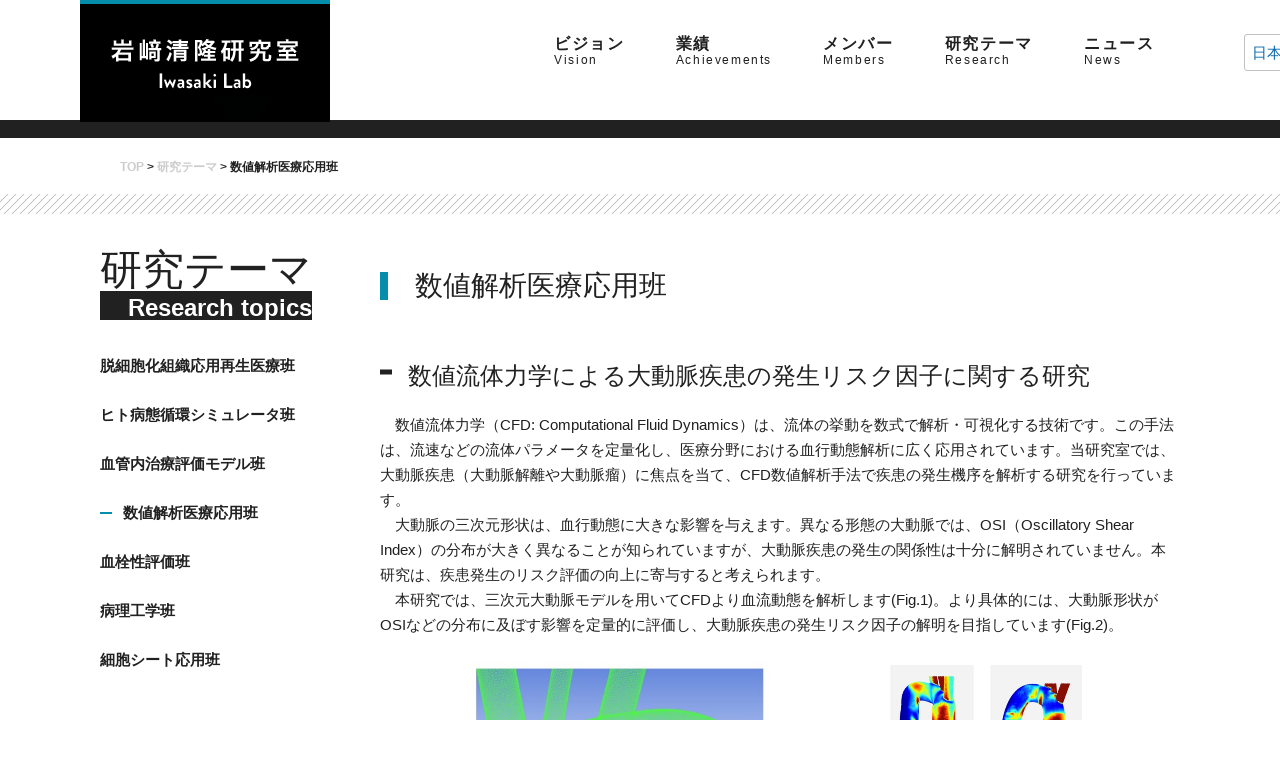

--- FILE ---
content_type: text/html; charset=UTF-8
request_url: https://www.iwasaki.mmech.waseda.ac.jp/thema/thema3/
body_size: 27641
content:


<!DOCTYPE html>
<html lang="ja">
<head>
<meta http-equiv="content-type" content="text/html; charset=UTF-8" />
<meta name="viewport" content="width=device-width, initial-scale=1.0" />
<meta name="robots" content="noodp" />
<title>岩﨑清隆研究室</title>
<meta name="description" content="岩﨑清隆研究室のホームページです。" />
<meta name="keywords" content="" />

<link rel="stylesheet" type="text/css" href="https://www.iwasaki.mmech.waseda.ac.jp/wp-content/themes/twins/assets/common/css/style.min.css" media="all" />
<link rel="stylesheet" type="text/css" href="https://www.iwasaki.mmech.waseda.ac.jp/wp-content/themes/twins/assets/common/css/common.css?ver=20190416" media="all" />
<link rel="stylesheet" type="text/css" href="https://www.iwasaki.mmech.waseda.ac.jp/wp-content/themes/twins/assets/common/css/module.css?ver=20190416" media="all" />
<link rel="stylesheet" type="text/css" href="https://www.iwasaki.mmech.waseda.ac.jp/wp-content/themes/twins/assets/common/css/home.css?ver=20190416" media="all" />
<link rel="stylesheet" type="text/css" href="https://www.iwasaki.mmech.waseda.ac.jp/wp-content/themes/twins/assets/common/css/template_1.css?ver=20190416" media="all" />
<link rel="stylesheet" href="https://www.iwasaki.mmech.waseda.ac.jp/wp-content/themes/twins/assets/common/css/slick.css" />
<link rel="stylesheet" href="https://www.iwasaki.mmech.waseda.ac.jp/wp-content/themes/twins/assets/common/css/slick-theme.css" />
<!-- <link rel="shortcut icon" href="/common/img/fabicon.ico" /> -->
<link rel='dns-prefetch' href='//s.w.org' />
		<script type="text/javascript">
			window._wpemojiSettings = {"baseUrl":"https:\/\/s.w.org\/images\/core\/emoji\/12.0.0-1\/72x72\/","ext":".png","svgUrl":"https:\/\/s.w.org\/images\/core\/emoji\/12.0.0-1\/svg\/","svgExt":".svg","source":{"concatemoji":"https:\/\/www.iwasaki.mmech.waseda.ac.jp\/wp-includes\/js\/wp-emoji-release.min.js?ver=5.3.20"}};
			!function(e,a,t){var n,r,o,i=a.createElement("canvas"),p=i.getContext&&i.getContext("2d");function s(e,t){var a=String.fromCharCode;p.clearRect(0,0,i.width,i.height),p.fillText(a.apply(this,e),0,0);e=i.toDataURL();return p.clearRect(0,0,i.width,i.height),p.fillText(a.apply(this,t),0,0),e===i.toDataURL()}function c(e){var t=a.createElement("script");t.src=e,t.defer=t.type="text/javascript",a.getElementsByTagName("head")[0].appendChild(t)}for(o=Array("flag","emoji"),t.supports={everything:!0,everythingExceptFlag:!0},r=0;r<o.length;r++)t.supports[o[r]]=function(e){if(!p||!p.fillText)return!1;switch(p.textBaseline="top",p.font="600 32px Arial",e){case"flag":return s([127987,65039,8205,9895,65039],[127987,65039,8203,9895,65039])?!1:!s([55356,56826,55356,56819],[55356,56826,8203,55356,56819])&&!s([55356,57332,56128,56423,56128,56418,56128,56421,56128,56430,56128,56423,56128,56447],[55356,57332,8203,56128,56423,8203,56128,56418,8203,56128,56421,8203,56128,56430,8203,56128,56423,8203,56128,56447]);case"emoji":return!s([55357,56424,55356,57342,8205,55358,56605,8205,55357,56424,55356,57340],[55357,56424,55356,57342,8203,55358,56605,8203,55357,56424,55356,57340])}return!1}(o[r]),t.supports.everything=t.supports.everything&&t.supports[o[r]],"flag"!==o[r]&&(t.supports.everythingExceptFlag=t.supports.everythingExceptFlag&&t.supports[o[r]]);t.supports.everythingExceptFlag=t.supports.everythingExceptFlag&&!t.supports.flag,t.DOMReady=!1,t.readyCallback=function(){t.DOMReady=!0},t.supports.everything||(n=function(){t.readyCallback()},a.addEventListener?(a.addEventListener("DOMContentLoaded",n,!1),e.addEventListener("load",n,!1)):(e.attachEvent("onload",n),a.attachEvent("onreadystatechange",function(){"complete"===a.readyState&&t.readyCallback()})),(n=t.source||{}).concatemoji?c(n.concatemoji):n.wpemoji&&n.twemoji&&(c(n.twemoji),c(n.wpemoji)))}(window,document,window._wpemojiSettings);
		</script>
		<style type="text/css">
img.wp-smiley,
img.emoji {
	display: inline !important;
	border: none !important;
	box-shadow: none !important;
	height: 1em !important;
	width: 1em !important;
	margin: 0 .07em !important;
	vertical-align: -0.1em !important;
	background: none !important;
	padding: 0 !important;
}
</style>
	<link rel='stylesheet' id='wp-block-library-css'  href='https://www.iwasaki.mmech.waseda.ac.jp/wp-includes/css/dist/block-library/style.min.css?ver=5.3.20' type='text/css' media='all' />
<link rel='stylesheet' id='trp-language-switcher-style-css'  href='https://www.iwasaki.mmech.waseda.ac.jp/wp-content/plugins/translatepress-multilingual/assets/css/trp-language-switcher.css?ver=2.1.3' type='text/css' media='all' />
<link rel='https://api.w.org/' href='https://www.iwasaki.mmech.waseda.ac.jp/wp-json/' />
<link rel="EditURI" type="application/rsd+xml" title="RSD" href="https://www.iwasaki.mmech.waseda.ac.jp/xmlrpc.php?rsd" />
<link rel="wlwmanifest" type="application/wlwmanifest+xml" href="https://www.iwasaki.mmech.waseda.ac.jp/wp-includes/wlwmanifest.xml" /> 
<meta name="generator" content="WordPress 5.3.20" />
<link rel="canonical" href="https://www.iwasaki.mmech.waseda.ac.jp/thema/thema3/" />
<link rel='shortlink' href='https://www.iwasaki.mmech.waseda.ac.jp/?p=317' />
<link rel="alternate" type="application/json+oembed" href="https://www.iwasaki.mmech.waseda.ac.jp/wp-json/oembed/1.0/embed?url=https%3A%2F%2Fwww.iwasaki.mmech.waseda.ac.jp%2Fthema%2Fthema3%2F" />
<link rel="alternate" type="text/xml+oembed" href="https://www.iwasaki.mmech.waseda.ac.jp/wp-json/oembed/1.0/embed?url=https%3A%2F%2Fwww.iwasaki.mmech.waseda.ac.jp%2Fthema%2Fthema3%2F&#038;format=xml" />
<link rel="alternate" hreflang="ja" href="https://www.iwasaki.mmech.waseda.ac.jp/thema/thema3/"/>
<link rel="alternate" hreflang="en-US" href="https://www.iwasaki.mmech.waseda.ac.jp/en/thema/thema3/"/>
<link rel="alternate" hreflang="en" href="https://www.iwasaki.mmech.waseda.ac.jp/en/thema/thema3/"/>
<!-- Global site tag (gtag.js) - Google Analytics -->
<script async src="https://www.googletagmanager.com/gtag/js?id=UA-183275380-1"></script>
<script>
  window.dataLayer = window.dataLayer || [];
  function gtag(){dataLayer.push(arguments);}
  gtag('js', new Date());

  gtag('config', 'UA-183275380-1');
</script>
<style>
.pc-lang a {
    background: none;
}
.pc-lang {
    border :none;
}

</style>
</head>
<body oncontextmenu="return false;">
    <div class="c-wrap">
        <div class="c-outer">
            <header id="page-header" class="page-header">
                <div class="c-inner c-inner--lg--sp">
                    <div class="header_logo-container blink">
                        <div class="header_logo">
                            <a href="/">
                                <div class="site_title">
                                    <img class="title_img1" src="http://www.iwasaki.mmech.waseda.ac.jp/wp-content/uploads/2020/09/top-title.png" alt="岩﨑清隆研究室">
                                    <img class="img-hidden title_img2 title_img-sp"  src="http://www.iwasaki.mmech.waseda.ac.jp/wp-content/uploads/2020/09/top-title2.png">
                                </div>
                            </a>
                        </div>
                    </div>
                    <nav>
                        <div class="h-menu-container">
                            <button id="menu-toggle" class="menu-toggle" aria-controls="primary-menu" aria-expanded="false">
                                <div>
                                    <span></span>
                                    <span></span>
                                    <span></span>
                                </div>
                            </button>
                            <ul id="menu-header_menu" class="g-menu">
                                <li class="g-menuItem blink"><a class="g-menuItem__link" href="/vision/"><span>ビジョン<small>Vision</small></span></a></li>
                                <li class="g-menuItem blink"><a class="g-menuItem__link" href="/professor/"><span>業績<small>Achievements</small></span></a></li>
                                <li class="g-menuItem blink"><a class="g-menuItem__link" href="/members/"><span>メンバー<small>Members</small></span></a></li>
                                <li class="g-menuItem blink"><a class="g-menuItem__link" href="/thema/"><span>研究テーマ<small>Research</small></span></a></li>
                                <li class="g-menuItem blink"><a class="g-menuItem__link" href="/news/"><span>ニュース<small>News</small></span></a></li>
                                <li class="g-menuItem new-list sp-lang"><div class="trp-language-switcher trp-language-switcher-container" data-no-translation >
    <div class="trp-ls-shortcode-current-language">
        <a href="#" class="trp-ls-shortcode-disabled-language trp-ls-disabled-language" title="日本語" onclick="event.preventDefault()">
			 日本語		</a>
    </div>
    <div class="trp-ls-shortcode-language">
                <a href="#" class="trp-ls-shortcode-disabled-language trp-ls-disabled-language"  title="日本語" onclick="event.preventDefault()">
			 日本語		</a>
                    <a href="https://www.iwasaki.mmech.waseda.ac.jp/en/thema/thema3/" title="English">
             English        </a>

        </div>
    <script type="application/javascript">
        // need to have the same with set from JS on both divs. Otherwise it can push stuff around in HTML
        var trp_ls_shortcodes = document.querySelectorAll('.trp-language-switcher');
        if ( trp_ls_shortcodes.length > 0) {
            // get the last language switcher added
            var trp_el = trp_ls_shortcodes[trp_ls_shortcodes.length - 1];
            var trp_shortcode_language_item = trp_el.querySelector('.trp-ls-shortcode-language')

            // set width
            var trp_ls_shortcode_width = trp_shortcode_language_item.offsetWidth + 16;
            trp_shortcode_language_item.style.width = trp_ls_shortcode_width + 'px';
            trp_el.querySelector('.trp-ls-shortcode-current-language').style.width = trp_ls_shortcode_width + 'px';

            // We're putting this on display: none after we have its width.
            trp_shortcode_language_item.style.display = 'none';
        }
    </script>
</div></li>
                            </ul>                    
                        </div>
                    </nav>             
                    <div class="pc-lang">
                    <div class="trp-language-switcher trp-language-switcher-container" data-no-translation >
    <div class="trp-ls-shortcode-current-language">
        <a href="#" class="trp-ls-shortcode-disabled-language trp-ls-disabled-language" title="日本語" onclick="event.preventDefault()">
			 日本語		</a>
    </div>
    <div class="trp-ls-shortcode-language">
                <a href="#" class="trp-ls-shortcode-disabled-language trp-ls-disabled-language"  title="日本語" onclick="event.preventDefault()">
			 日本語		</a>
                    <a href="https://www.iwasaki.mmech.waseda.ac.jp/en/thema/thema3/" title="English">
             English        </a>

        </div>
    <script type="application/javascript">
        // need to have the same with set from JS on both divs. Otherwise it can push stuff around in HTML
        var trp_ls_shortcodes = document.querySelectorAll('.trp-language-switcher');
        if ( trp_ls_shortcodes.length > 0) {
            // get the last language switcher added
            var trp_el = trp_ls_shortcodes[trp_ls_shortcodes.length - 1];
            var trp_shortcode_language_item = trp_el.querySelector('.trp-ls-shortcode-language')

            // set width
            var trp_ls_shortcode_width = trp_shortcode_language_item.offsetWidth + 16;
            trp_shortcode_language_item.style.width = trp_ls_shortcode_width + 'px';
            trp_el.querySelector('.trp-ls-shortcode-current-language').style.width = trp_ls_shortcode_width + 'px';

            // We're putting this on display: none after we have its width.
            trp_shortcode_language_item.style.display = 'none';
        }
    </script>
</div>                    </div>    
                </div>  
            </header>
		</div>
	</div>






<div class="c-breadcrumbsWrap">
    <div class="c-inner c-inner--sm">
        <div class="breadcrumbs">
            <div class="c-inner">
                <!-- Breadcrumb NavXT 6.2.1 -->
                <ul><li class="item-home"><a class="bread-link bread-home" href="https://www.iwasaki.mmech.waseda.ac.jp" title="TOP">TOP</a></li><li class="separator separator-home"> &nbsp;&gt;&nbsp; </li><li class="item-parent item-parent-259"><a class="bread-parent bread-parent-259" href="https://www.iwasaki.mmech.waseda.ac.jp/thema/" title="研究テーマ">研究テーマ</a></li><li class="separator separator-259"> &nbsp;&gt;&nbsp; </li><li class="item-current item-317"><p title="数値解析医療応用班"> 数値解析医療応用班</p></li></ul>            </div>
        </div>
    </div>
</div>

<main id="main" class="site-main template_2" role="main">
    <div class="c-inner c-inner--sm c-inner--lg--sp">
        <div id="c-innerCol2__main" class="c-innerCol2__main">
            <article>
                <div class="entry-content">
                    <h2>数値解析医療応用班</h2>
                    <h3>数値流体力学による大動脈疾患の発生リスク因子に関する研究</h3>
　数値流体力学（CFD: Computational Fluid Dynamics）は、流体の挙動を数式で解析・可視化する技術です。この手法は、流速などの流体パラメータを定量化し、医療分野における血行動態解析に広く応用されています。当研究室では、大動脈疾患（大動脈解離や大動脈瘤）に焦点を当て、CFD数値解析手法で疾患の発生機序を解析する研究を行っています。<br>
　大動脈の三次元形状は、血行動態に大きな影響を与えます。異なる形態の大動脈では、OSI（Oscillatory Shear Index）の分布が大きく異なることが知られていますが、大動脈疾患の発生の関係性は十分に解明されていません。本研究は、疾患発生のリスク評価の向上に寄与すると考えられます。<br>
　本研究では、三次元大動脈モデルを用いてCFDより血流動態を解析します(Fig.1)。より具体的には、大動脈形状がOSIなどの分布に及ぼす影響を定量的に評価し、大動脈疾患の発生リスク因子の解明を目指しています(Fig.2)。<br>
<br>
&emsp;&emsp;&emsp;&emsp;&emsp;&emsp;<img class="alignnone wp-image-590" src="http://www.iwasaki.mmech.waseda.ac.jp/wp-content/uploads/2025/01/Fig.1大動脈メッシュモデル.jpg" alt="" width="303" height="143" />    &emsp;&emsp;&emsp;&emsp;&emsp;　 <img class="alignnone wp-image-590" src="http://www.iwasaki.mmech.waseda.ac.jp/wp-content/uploads/2025/01/Fig.2大動脈の形態とOSIに関するCFD解析.jpg" alt="" width="203" height="94" />
<br>　　　　　　　　　Fig.1 大動脈メッシュモデル　　　　　　　　　　Fig.2 大動脈の形態とOSIに関するCFD解析<br>


<h3>有限要素解析によるカッティングバルーンを用いた冠動脈石灰化病変の治療支援</h3>
　冠動脈疾患は動脈硬化による血管狭窄が原因で、心臓への血流を妨げます。石灰化が進むと治療が困難となり、ステント留置前に硬い石灰化病変部を破壊するデバイスが必要です。カッティングバルーン（ブレード付きバルーン）は有効な選択肢ですが、石灰化狭窄分布角度や血管径に応じた適切なデバイス選択が重要です。<br>
　カッティングバルーンは、一部の石灰化病変の破壊が困難で、血管損傷リスクが存在します。このため、より効果的に石灰化病変を破壊し、血管へのダメージを抑えるデバイスの適正使用が求められています。本研究では、有限要素法を用いた解析により、カッティングバルーンの拡張性能や安全性を評価し、臨床的な有効性向上を目指します。<br>
　石灰化病変を模擬したモデルを構築し、カッティングバルーンのブレード向きや血管径比の影響に関する解析を行っています（図１）。最適なデバイスのサイズ選択を検討することで、石灰化破壊性能を維持しつつ血管損傷を低減する科学的な根拠を提供します（図２）。この成果は、臨床現場でのデバイス利用の指針となると期待されます。<br>
<br>
&emsp;<img class="alignnone wp-image-590" src="http://www.iwasaki.mmech.waseda.ac.jp/wp-content/uploads/2025/01/図1．有限要素解析モデル.jpg" alt="" width="333" height="183" />  &emsp;　 <img class="alignnone wp-image-590" src="http://www.iwasaki.mmech.waseda.ac.jp/wp-content/uploads/2025/01/図２．石灰化モデル内の応力分布.jpg" alt="" width="393" height="184" />
<br>　　　　　　図１ 有限要素解析モデル　　　　　　　　　　　　　　図２ 石灰化モデル内の応力分布<br>


<h3>有限要素解析による椎体間固定術後の隣接椎間障害の発生因子の解明</h3>
　成人脊柱変形は腰痛や歩行障害を引き起こす疾患で、治療には椎体間固定術が用いられます。しかし、術後に発生する隣接椎間障害は、固定セグメント周囲の変形や応力増加による椎間板劣化を引き起こし、患者の生活の質(QOL)を低下させます。<br>
　隣接椎間障害の発生を防ぐため、発生メカニズムの解明と新しい手術方法の提案が必要です。本研究は、固定後の応力分布や変位の変化を明らかにし、安全で効果的な治療法を提案することを目指します。<br>
　患者の脊椎CTデータから三次元モデルを構築し、有限要素解析を用いて固定術後の圧縮・曲げ負荷下での応力と変形を評価します（図１）。これにより、隣接椎間障害の発生因子を解明し、そのリスクを低減する新しい固定術を提案します（図２）。<br>
<br>
&emsp;&emsp;&emsp;&emsp;&emsp;&emsp;<img class="alignnone wp-image-590" src="http://www.iwasaki.mmech.waseda.ac.jp/wp-content/uploads/2025/01/図１．有限要素解析モデル.jpg" alt="" width="173" height="113" />  &emsp;&emsp;&emsp;&emsp;　 <img class="alignnone wp-image-590" src="http://www.iwasaki.mmech.waseda.ac.jp/wp-content/uploads/2025/01/図２．モデルの変位結果.jpg" alt="" width="393" height="184" />
<br>　　　　　　図１ 有限要素解析モデル　　　　　　　　　　　　　　図２ モデルの変位結果<br>

<h3>数値流体解析を用いた左冠動脈主幹部分岐部におけるステント血栓形成の原因究明</h3>
　冠動脈ステントは冠動脈狭窄症に用いられる治療デバイスであり、血管内に通したカテーテルから冠動脈に挿入し、内部から拡張することにより血流の改善を行います。<br>
　この治療は広く普及していますが、特に左冠動脈主幹部分岐部においては、術後の冠動脈の再狭窄やステント内における血栓形成が報告されています。ステントの拡張不全が多く報告されており、ステント血栓形成部位とステント留置形態に起因する流れの因子の関係の解明が重要となります。<br>
　本研究では、生体データに基づいて作製されたシリコーン製冠動脈モデルにステントを留置し、Micro-CT撮像により三次元形状を抽出して流体解析モデルを作製します。このモデルを用いてヒト冠動脈流量圧力環境下における数値流体解析を行い(図1)、ステント留置形態に応じた流れを可視化し、ステント血栓形成との関係性を検討しています。<br>
<img class="wp-image-590 aligncenter" src="http://www.iwasaki.mmech.waseda.ac.jp/wp-content/uploads/2025/01/図1-数値流体解析モデル図.jpg" alt="" width="483" height="244" />
&emsp;&emsp;&emsp;&emsp;&emsp;&emsp;&emsp;&emsp;&emsp;&emsp;&emsp;&emsp;&emsp;&emsp;&emsp;&emsp;&emsp;&emsp;&emsp;&emsp;&emsp;図1 数値流体解析モデル図


                </div>
            </article>
        </div>
        <div id="c-innerCol2__sub" class="c-innerCol2__sub c-sidebar fixed">
    <header id="entry-header" class="entry-header">
        <h1 class="entry-title">研究テーマ<small>Research topics</small></h1>
    </header><!-- .entry-header -->
    <ul class="g-menu">
                        <ul class="g-menuChild">
                                                <li class="g-menuItem">
                    <a class="g-menuItem__link " href="https://www.iwasaki.mmech.waseda.ac.jp/thema/thema5-html/">脱細胞化組織応用再生医療班</a>
                </li>
                                                <li class="g-menuItem">
                    <a class="g-menuItem__link " href="https://www.iwasaki.mmech.waseda.ac.jp/thema/thema1/">ヒト病態循環シミュレータ班</a>
                </li>
                                                <li class="g-menuItem">
                    <a class="g-menuItem__link " href="https://www.iwasaki.mmech.waseda.ac.jp/thema/%e3%83%86%e3%83%bc%e3%83%9e3/">血管内治療評価モデル班</a>
                </li>
                                                <li class="g-menuItem">
                    <a class="g-menuItem__link active" href="https://www.iwasaki.mmech.waseda.ac.jp/thema/thema3/">数値解析医療応用班</a>
                </li>
                                                <li class="g-menuItem">
                    <a class="g-menuItem__link " href="https://www.iwasaki.mmech.waseda.ac.jp/thema/thema6/">血栓性評価班</a>
                </li>
                                                <li class="g-menuItem">
                    <a class="g-menuItem__link " href="https://www.iwasaki.mmech.waseda.ac.jp/thema/thema2/">病理工学班</a>
                </li>
                                                <li class="g-menuItem">
                    <a class="g-menuItem__link " href="https://www.iwasaki.mmech.waseda.ac.jp/thema/%e5%86%8d%e7%94%9f%e5%8c%bb%e5%b7%a5%e5%ad%a6%e7%a0%94%e7%a9%b6%e7%8f%ad%ef%bc%88%e5%9d%82%e5%8f%a3%e3%82%b0%e3%83%ab%e3%83%bc%e3%83%97%ef%bc%89/">細胞シート応用班</a>
                </li>
                            </ul>
                        </li>
    </ul>
</div>
    </div>
</main>
<div class="f-pageTop">
    <div class="pageTop blink"><a href="#"><img src="https://www.iwasaki.mmech.waseda.ac.jp/wp-content/themes/twins/assets/common/img/page_top.png" alt=""></a></div>
</div>
<footer>
    <div class="f-body">
        <div class="c-inner">
            <div class="footer_nav">
                <nav>
                    <ul>
                        <li><a href="/vision/"><span class="blink">ビジョン</span></a></li>
                        <li><a href="/members/"><span class="blink">メンバー</span></a></li>
<li><a href="/professor/"><span class="blink">業績</span></a></li>
                        <li><a href="/news/"><span class="blink">ニュース</span></a></li>
                        <li><a href="/privacy/"><span class="blink">個人情報保護方針</span></a></li>
                    </ul>
                </nav>
            </div>
            <div class="footer_links">
                <div class="footer_links_title"><p>Related links</p></div>
                <ul>
					<li class="blink"><a href="http://www.mmech.waseda.ac.jp/" target="_blank"><img src="https://www.iwasaki.mmech.waseda.ac.jp/wp-content/themes/twins/assets/common/img/bnr_ja.jpg" alt="早稲田大学創造理工学部総合機械工学科"></a></li>
					<li class="blink"><a href="http://www.jointbiomed.sci.waseda.ac.jp/" target="_blank"><img src="https://www.iwasaki.mmech.waseda.ac.jp/wp-content/themes/twins/assets/common/img/bnr_jointbiomed.jpg" alt="東京女子医科大学・早稲田大学　共同先端生命医科学専攻"></a></li>
 					<li class="blink"><a href="http://www.biosci-bioeng.sci.waseda.ac.jp/" target="_blank"><img src="http://www.iwasaki.mmech.waseda.ac.jp/wp-content/uploads/2021/04/IntBiosciBioeng.png" alt="早稲田大学 先進理工学研究科 生命理工学専攻"></a></li> 
					<li class="blink"><a href="https://www.waseda.jp/prj-imers/" target="_blank"><img src="http://www.iwasaki.mmech.waseda.ac.jp/wp-content/uploads/2021/04/IMeRS.png" alt="早稲田大学 医療レギュラトリーサイエンス研究所"></a></li>
					<li class="blink"><a href="https://www.waseda.jp/top/" target="_blank"><img src="https://www.iwasaki.mmech.waseda.ac.jp/wp-content/themes/twins/assets/common/img/bnr_waseda.png" alt="早稲田大学"></a></li>
					<li class="blink"><a href="http://www.sci.waseda.ac.jp/" target="_blank"><img src="http://www.iwasaki.mmech.waseda.ac.jp/wp-content/uploads/2020/03/FacSciEng_logo-1.jpg" alt="早稲田大学 理工学術院"></a></li>
					<li class="blink"><a href="https://www.waseda.jp/inst/twins/" target="_blank"><img src="https://www.iwasaki.mmech.waseda.ac.jp/wp-content/themes/twins/assets/common/img/bnr_twins.png" alt="早稲田大学 先端生命医科学センター（TWIns）" target="_blank"></a></li>
		<li class="blink"><a href="https://www.waseda.jp/fsci/wise/" target="_blank"><img src="http://www.iwasaki.mmech.waseda.ac.jp/wp-content/uploads/2020/03/WISE_logo.jpg" alt="早稲田大学理工学術院総合研究所" target="_blank"></a></li>

                </ul>
            </div>
            <div class="f-footLogo blink"><a href="https://www.waseda.jp/" target="_blank"><img src="https://www.iwasaki.mmech.waseda.ac.jp/wp-content/themes/twins/assets/common/img/logo.png" alt=""></a></div>
        </div>
        <div class="f-foot">
            <div class="f-footCopyright"><span>Copyright © 2019 Iwasaki Lab All rights reserved.</span></div>
        </div>
    </div>
</footer>
<script src="https://cdnjs.cloudflare.com/ajax/libs/jquery/1.10.2/jquery.js"></script>
<script src="https://code.jquery.com/jquery-migrate-1.2.1.min.js"></script>
<script src="https://cdnjs.cloudflare.com/ajax/libs/jquery-easing/1.3/jquery.easing.min.js"></script>
<script src="https://www.iwasaki.mmech.waseda.ac.jp/wp-content/themes/twins/assets/common/js/slick.min.js"></script>
<script src="https://www.iwasaki.mmech.waseda.ac.jp/wp-content/themes/twins/assets/common/js/background-blur.min.js"></script>
<script src="https://www.iwasaki.mmech.waseda.ac.jp/wp-content/themes/twins/assets/common/js/script.js"></script>
 <script>
	$(window).scroll(function() {
        if ($(this).scrollTop() > 0) {
			$('.title_img1').addClass('img-hidden');
			$('.title_img2').removeClass('img-hidden');
            $('#page-header').addClass('wh');
        } else {
			$('.title_img2').addClass('img-hidden');
			$('.title_img1').removeClass('img-hidden');
            $('#page-header').removeClass('wh');
        };
                $window.trigger("scroll");
    });
    $path = window.location.pathname;

    if($path.length > 1){
        $('.title_img1').hide();
        $('.title_img2.img-hidden').css({opacity:1});
        $('.title_img2.img-hidden').show();
    }
</script>
</body>
</html>


--- FILE ---
content_type: text/css
request_url: https://www.iwasaki.mmech.waseda.ac.jp/wp-content/themes/twins/assets/common/css/common.css?ver=20190416
body_size: 91212
content:
@charset "UTF-8";
/*----------------------------------------------------------------
 読み込むファイルの設定
-----------------------------------------------------------------*/
/* setting
-----------------------------------------------------------------*/
/* ----------------------------------------------------------------
リセットの読み込み
-----------------------------------------------------------------*/
/**
* YUI 3.5.0 - reset.css (http://developer.yahoo.com/yui/3/cssreset/)
* http://cssreset.com
* Copyright 2012 Yahoo! Inc. All rights reserved.
* http://yuilibrary.com/license/
*/
/*
TODO will need to remove settings on HTML since we can't namespace it.
TODO with the prefix, should I group by selector or property for weight savings?
*/
@import url("https://fonts.googleapis.com/css?family=Roboto:400,500");
html {
  color: #000;
  background: #FFF;
}

/*
TODO remove settings on BODY since we can't namespace it.
*/
/*
TODO test putting a class on HEAD.
- Fails on FF.
*/
body,
div,
dl,
dt,
dd,
ul,
ol,
li,
h1,
h2,
h3,
h4,
h5,
h6,
pre,
code,
form,
fieldset,
legend,
input,
textarea,
p,
blockquote,
th,
td {
  margin: 0;
  padding: 0;
}

table {
  border-collapse: collapse;
  border-spacing: 0;
}

fieldset,
img {
  border: 0;
}

/*
TODO think about hanlding inheritence differently, maybe letting IE6 fail a bit...
*/
/*
address,
caption,
cite,
code,
dfn,
em,
strong,
th,
var {
  font-style: normal;
  font-weight: normal;
}
*/

ol,
ul {
  list-style: none;
}

caption,
th {
  text-align: left;
}

h1,
h2,
h3,
h4,
h5,
h6 {
  font-weight: normal;
}

q:before,
q:after {
  content: '';
}

abbr,
acronym {
  border: 0;
  font-variant: normal;
}

/* to preserve line-height and selector appearance */
sup {
  vertical-align: text-top;
}

sub {
  vertical-align: text-bottom;
}

input,
textarea,
select {
  font-family: inherit;
  font-size: inherit;
  font-weight: inherit;
}

/*to enable resizing for IE*/
input,
textarea,
select {
  *font-size: 100%;
}

/*because legend doesn't inherit in IE */
legend {
  color: #000;
}

/* YUI CSS Detection Stamp */
#yui3-css-stamp.cssreset {
  display: none;
}

/* ----------------------------------------------------------------
変数の設定項目
-----------------------------------------------------------------*/
/**
 * 1:パスの設定
 * 2:font-familyの設定
 * 3:font-size・line-heightの設定
 * 4:colorの設定
 * 5:マージンの設定
 * 6:componentパーツ「.c-grid」の余白の設定
 * 7:componentパーツ「.c-container, .c-inner」の幅設定
 * 8:ブレイクポイントの設定
 * 9:フォームの設定
 * 適用範囲等の詳しい説明は下記URLからご確認ください。
 * http://
 */
/* 1:パスの設定
-----------------------------------------------------------------*/
/* 2:font-familyの設定
-----------------------------------------------------------------*/
/* サイト全体のfont-familyの設定 */
/* イレギュラーなfont-familyの設定 */
/* 見出しに対するfont-familyの設定 */
/* 3:font-size・line-heightの設定
-----------------------------------------------------------------*/
/* フォントサイズの設定【単位:rem】 */
/* 行間の設定 */
/* 4:colorの設定
-----------------------------------------------------------------*/
/* リンクのカラー設定 */
/* 一般的なiカラー */
/* プロジェクトカラー設定 */
/* ボタンリンクのカラー設定 */
/* ボーダーカラーの設定 */
/* セクションの設定 */
/* 5:マージンの設定
-----------------------------------------------------------------*/
/* 7:componentパーツ「.c-container, .c-inner」の幅設定
-----------------------------------------------------------------*/
/* サブコンテンツの幅指定 */
/* 8:ブレイクポイントの設定
-----------------------------------------------------------------*/
/* 9:フォームの設定
-----------------------------------------------------------------*/
/* 値を変更しないでください */
/* ----------------------------------------------------------------
base
-----------------------------------------------------------------*/
*,
*::before,
*::after {
  box-sizing: border-box;
}

html {
  font-size: 62.5%;
  width: 100%;
  height: 100%;
  -webkit-text-size-adjust: none;
  color: #212121;
}

body {
  width: 100%;
  height: 100%;
  box-sizing: border-box;
  font-size: 1.5rem;
  font-family: "游ゴシック Medium", YuGothic, YuGothicM, "Hiragino Kaku Gothic ProN", "Hiragino Kaku Gothic Pro", メイリオ, Meiryo, sans-serif;
  font-weight: normal;
  line-height: 1.7;
  -webkit-font-smoothing: antialiased;
  -moz-osx-font-smoothing: grayscale;
}

@media screen and (max-width: 767px) {
  body {
    position: relative;
    font-size: 1.2rem;
    line-height: 1.8;
  }
}

@media all and (-ms-high-contrast: none) {
  main {
    display: block;
  }
}

a {
  color: #212121;
  text-decoration: none;
  cursor: pointer;
  transition: all .2s ease-in-out 0s;
  -webkit-backface-visibility: hidden;
  backface-visibility: hidden;
}

a:link, a:visited, a:hover, a:active {
  outline: none;
}

a:hover {
  color: #212121;
}

a:hover img {
  transition: all .2s ease-in-out 0s;
  opacity: .8;
}

img {
  -webkit-backface-visibility: hidden;
  backface-visibility: hidden;
  max-width: 100%;
  vertical-align: top;
}

@media screen and (max-width: 767px) {
  img {
    width: 100%;
    height: auto;
  }
}

/* lib
-----------------------------------------------------------------*/
/* ----------------------------------------------------------------
font awsome
-----------------------------------------------------------------*/
/*!
 *  Font Awesome 4.7.0 by @davegandy - http://fontawesome.io - @fontawesome
 *  License - http://fontawesome.io/license (Font: SIL OFL 1.1, CSS: MIT License)
 */
/* FONT PATH
 * -------------------------- */
@font-face {
  font-family: 'FontAwesome';
  src: url("../../fonts/fontawesome-webfont.eot?v=4.7.0");
  src: url("../../fonts/fontawesome-webfont.eot?#iefix&v=4.7.0") format("embedded-opentype"), url("../../fonts/fontawesome-webfont.woff2?v=4.7.0") format("woff2"), url("../../fonts/fontawesome-webfont.woff?v=4.7.0") format("woff"), url("../../fonts/fontawesome-webfont.ttf?v=4.7.0") format("truetype"), url("../../fonts/fontawesome-webfont.svg?v=4.7.0#fontawesomeregular") format("svg");
  font-weight: normal;
  font-style: normal;
}

.fa {
  display: inline-block;
  font: normal normal normal 14px/1 FontAwesome;
  font-size: inherit;
  text-rendering: auto;
  -webkit-font-smoothing: antialiased;
  -moz-osx-font-smoothing: grayscale;
}

/* makes the font 33% larger relative to the icon container */
.fa-lg {
  font-size: 1.33333333em;
  line-height: 0.75em;
  vertical-align: -15%;
}

.fa-2x {
  font-size: 2em;
}

.fa-3x {
  font-size: 3em;
}

.fa-4x {
  font-size: 4em;
}

.fa-5x {
  font-size: 5em;
}

.fa-fw {
  width: 1.28571429em;
  text-align: center;
}

.fa-ul {
  padding-left: 0;
  margin-left: 2.14285714em;
  list-style-type: none;
}

.fa-ul > li {
  position: relative;
}

.fa-li {
  position: absolute;
  left: -2.14285714em;
  width: 2.14285714em;
  top: 0.14285714em;
  text-align: center;
}

.fa-li.fa-lg {
  left: -1.85714286em;
}

.fa-border {
  padding: .2em .25em .15em;
  border: solid 0.08em #eeeeee;
  border-radius: .1em;
}

.fa-pull-left {
  float: left;
}

.fa-pull-right {
  float: right;
}

.fa.fa-pull-left {
  margin-right: .3em;
}

.fa.fa-pull-right {
  margin-left: .3em;
}

/* Deprecated as of 4.4.0 */
.pull-right {
  float: right;
}

.pull-left {
  float: left;
}

.fa.pull-left {
  margin-right: .3em;
}

.fa.pull-right {
  margin-left: .3em;
}

.fa-spin {
  -webkit-animation: fa-spin 2s infinite linear;
  animation: fa-spin 2s infinite linear;
}

.fa-pulse {
  -webkit-animation: fa-spin 1s infinite steps(8);
  animation: fa-spin 1s infinite steps(8);
}

@-webkit-keyframes fa-spin {
  0% {
    -webkit-transform: rotate(0deg);
    transform: rotate(0deg);
  }
  100% {
    -webkit-transform: rotate(359deg);
    transform: rotate(359deg);
  }
}

@keyframes fa-spin {
  0% {
    -webkit-transform: rotate(0deg);
    transform: rotate(0deg);
  }
  100% {
    -webkit-transform: rotate(359deg);
    transform: rotate(359deg);
  }
}

.fa-rotate-90 {
  -ms-filter: "progid:DXImageTransform.Microsoft.BasicImage(rotation=1)";
  -webkit-transform: rotate(90deg);
  -ms-transform: rotate(90deg);
  transform: rotate(90deg);
}

.fa-rotate-180 {
  -ms-filter: "progid:DXImageTransform.Microsoft.BasicImage(rotation=2)";
  -webkit-transform: rotate(180deg);
  -ms-transform: rotate(180deg);
  transform: rotate(180deg);
}

.fa-rotate-270 {
  -ms-filter: "progid:DXImageTransform.Microsoft.BasicImage(rotation=3)";
  -webkit-transform: rotate(270deg);
  -ms-transform: rotate(270deg);
  transform: rotate(270deg);
}

.fa-flip-horizontal {
  -ms-filter: "progid:DXImageTransform.Microsoft.BasicImage(rotation=0, mirror=1)";
  -webkit-transform: scale(-1, 1);
  -ms-transform: scale(-1, 1);
  transform: scale(-1, 1);
}

.fa-flip-vertical {
  -ms-filter: "progid:DXImageTransform.Microsoft.BasicImage(rotation=2, mirror=1)";
  -webkit-transform: scale(1, -1);
  -ms-transform: scale(1, -1);
  transform: scale(1, -1);
}

:root .fa-rotate-90,
:root .fa-rotate-180,
:root .fa-rotate-270,
:root .fa-flip-horizontal,
:root .fa-flip-vertical {
  filter: none;
}

.fa-stack {
  position: relative;
  display: inline-block;
  width: 2em;
  height: 2em;
  line-height: 2em;
  vertical-align: middle;
}

.fa-stack-1x,
.fa-stack-2x {
  position: absolute;
  left: 0;
  width: 100%;
  text-align: center;
}

.fa-stack-1x {
  line-height: inherit;
}

.fa-stack-2x {
  font-size: 2em;
}

.fa-inverse {
  color: #ffffff;
}

/* Font Awesome uses the Unicode Private Use Area (PUA) to ensure screen
   readers do not read off random characters that represent icons */
.fa-glass:before {
  content: "\f000";
}

.fa-music:before {
  content: "\f001";
}

.fa-search:before {
  content: "\f002";
}

.fa-envelope-o:before {
  content: "\f003";
}

.fa-heart:before {
  content: "\f004";
}

.fa-star:before {
  content: "\f005";
}

.fa-star-o:before {
  content: "\f006";
}

.fa-user:before {
  content: "\f007";
}

.fa-film:before {
  content: "\f008";
}

.fa-th-large:before {
  content: "\f009";
}

.fa-th:before {
  content: "\f00a";
}

.fa-th-list:before {
  content: "\f00b";
}

.fa-check:before {
  content: "\f00c";
}

.fa-remove:before,
.fa-close:before,
.fa-times:before {
  content: "\f00d";
}

.fa-search-plus:before {
  content: "\f00e";
}

.fa-search-minus:before {
  content: "\f010";
}

.fa-power-off:before {
  content: "\f011";
}

.fa-signal:before {
  content: "\f012";
}

.fa-gear:before,
.fa-cog:before {
  content: "\f013";
}

.fa-trash-o:before {
  content: "\f014";
}

.fa-home:before {
  content: "\f015";
}

.fa-file-o:before {
  content: "\f016";
}

.fa-clock-o:before {
  content: "\f017";
}

.fa-road:before {
  content: "\f018";
}

.fa-download:before {
  content: "\f019";
}

.fa-arrow-circle-o-down:before {
  content: "\f01a";
}

.fa-arrow-circle-o-up:before {
  content: "\f01b";
}

.fa-inbox:before {
  content: "\f01c";
}

.fa-play-circle-o:before {
  content: "\f01d";
}

.fa-rotate-right:before,
.fa-repeat:before {
  content: "\f01e";
}

.fa-refresh:before {
  content: "\f021";
}

.fa-list-alt:before {
  content: "\f022";
}

.fa-lock:before {
  content: "\f023";
}

.fa-flag:before {
  content: "\f024";
}

.fa-headphones:before {
  content: "\f025";
}

.fa-volume-off:before {
  content: "\f026";
}

.fa-volume-down:before {
  content: "\f027";
}

.fa-volume-up:before {
  content: "\f028";
}

.fa-qrcode:before {
  content: "\f029";
}

.fa-barcode:before {
  content: "\f02a";
}

.fa-tag:before {
  content: "\f02b";
}

.fa-tags:before {
  content: "\f02c";
}

.fa-book:before {
  content: "\f02d";
}

.fa-bookmark:before {
  content: "\f02e";
}

.fa-print:before {
  content: "\f02f";
}

.fa-camera:before {
  content: "\f030";
}

.fa-font:before {
  content: "\f031";
}

.fa-bold:before {
  content: "\f032";
}

.fa-italic:before {
  content: "\f033";
}

.fa-text-height:before {
  content: "\f034";
}

.fa-text-width:before {
  content: "\f035";
}

.fa-align-left:before {
  content: "\f036";
}

.fa-align-center:before {
  content: "\f037";
}

.fa-align-right:before {
  content: "\f038";
}

.fa-align-justify:before {
  content: "\f039";
}

.fa-list:before {
  content: "\f03a";
}

.fa-dedent:before,
.fa-outdent:before {
  content: "\f03b";
}

.fa-indent:before {
  content: "\f03c";
}

.fa-video-camera:before {
  content: "\f03d";
}

.fa-photo:before,
.fa-image:before,
.fa-picture-o:before {
  content: "\f03e";
}

.fa-pencil:before {
  content: "\f040";
}

.fa-map-marker:before {
  content: "\f041";
}

.fa-adjust:before {
  content: "\f042";
}

.fa-tint:before {
  content: "\f043";
}

.fa-edit:before,
.fa-pencil-square-o:before {
  content: "\f044";
}

.fa-share-square-o:before {
  content: "\f045";
}

.fa-check-square-o:before {
  content: "\f046";
}

.fa-arrows:before {
  content: "\f047";
}

.fa-step-backward:before {
  content: "\f048";
}

.fa-fast-backward:before {
  content: "\f049";
}

.fa-backward:before {
  content: "\f04a";
}

.fa-play:before {
  content: "\f04b";
}

.fa-pause:before {
  content: "\f04c";
}

.fa-stop:before {
  content: "\f04d";
}

.fa-forward:before {
  content: "\f04e";
}

.fa-fast-forward:before {
  content: "\f050";
}

.fa-step-forward:before {
  content: "\f051";
}

.fa-eject:before {
  content: "\f052";
}

.fa-chevron-left:before {
  content: "\f053";
}

.fa-chevron-right:before {
  content: "\f054";
}

.fa-plus-circle:before {
  content: "\f055";
}

.fa-minus-circle:before {
  content: "\f056";
}

.fa-times-circle:before {
  content: "\f057";
}

.fa-check-circle:before {
  content: "\f058";
}

.fa-question-circle:before {
  content: "\f059";
}

.fa-info-circle:before {
  content: "\f05a";
}

.fa-crosshairs:before {
  content: "\f05b";
}

.fa-times-circle-o:before {
  content: "\f05c";
}

.fa-check-circle-o:before {
  content: "\f05d";
}

.fa-ban:before {
  content: "\f05e";
}

.fa-arrow-left:before {
  content: "\f060";
}

.fa-arrow-right:before {
  content: "\f061";
}

.fa-arrow-up:before {
  content: "\f062";
}

.fa-arrow-down:before {
  content: "\f063";
}

.fa-mail-forward:before,
.fa-share:before {
  content: "\f064";
}

.fa-expand:before {
  content: "\f065";
}

.fa-compress:before {
  content: "\f066";
}

.fa-plus:before {
  content: "\f067";
}

.fa-minus:before {
  content: "\f068";
}

.fa-asterisk:before {
  content: "\f069";
}

.fa-exclamation-circle:before {
  content: "\f06a";
}

.fa-gift:before {
  content: "\f06b";
}

.fa-leaf:before {
  content: "\f06c";
}

.fa-fire:before {
  content: "\f06d";
}

.fa-eye:before {
  content: "\f06e";
}

.fa-eye-slash:before {
  content: "\f070";
}

.fa-warning:before,
.fa-exclamation-triangle:before {
  content: "\f071";
}

.fa-plane:before {
  content: "\f072";
}

.fa-calendar:before {
  content: "\f073";
}

.fa-random:before {
  content: "\f074";
}

.fa-comment:before {
  content: "\f075";
}

.fa-magnet:before {
  content: "\f076";
}

.fa-chevron-up:before {
  content: "\f077";
}

.fa-chevron-down:before {
  content: "\f078";
}

.fa-retweet:before {
  content: "\f079";
}

.fa-shopping-cart:before {
  content: "\f07a";
}

.fa-folder:before {
  content: "\f07b";
}

.fa-folder-open:before {
  content: "\f07c";
}

.fa-arrows-v:before {
  content: "\f07d";
}

.fa-arrows-h:before {
  content: "\f07e";
}

.fa-bar-chart-o:before,
.fa-bar-chart:before {
  content: "\f080";
}

.fa-twitter-square:before {
  content: "\f081";
}

.fa-facebook-square:before {
  content: "\f082";
}

.fa-camera-retro:before {
  content: "\f083";
}

.fa-key:before {
  content: "\f084";
}

.fa-gears:before,
.fa-cogs:before {
  content: "\f085";
}

.fa-comments:before {
  content: "\f086";
}

.fa-thumbs-o-up:before {
  content: "\f087";
}

.fa-thumbs-o-down:before {
  content: "\f088";
}

.fa-star-half:before {
  content: "\f089";
}

.fa-heart-o:before {
  content: "\f08a";
}

.fa-sign-out:before {
  content: "\f08b";
}

.fa-linkedin-square:before {
  content: "\f08c";
}

.fa-thumb-tack:before {
  content: "\f08d";
}

.fa-external-link:before {
  content: "\f08e";
}

.fa-sign-in:before {
  content: "\f090";
}

.fa-trophy:before {
  content: "\f091";
}

.fa-github-square:before {
  content: "\f092";
}

.fa-upload:before {
  content: "\f093";
}

.fa-lemon-o:before {
  content: "\f094";
}

.fa-phone:before {
  content: "\f095";
}

.fa-square-o:before {
  content: "\f096";
}

.fa-bookmark-o:before {
  content: "\f097";
}

.fa-phone-square:before {
  content: "\f098";
}

.fa-twitter:before {
  content: "\f099";
}

.fa-facebook-f:before,
.fa-facebook:before {
  content: "\f09a";
}

.fa-github:before {
  content: "\f09b";
}

.fa-unlock:before {
  content: "\f09c";
}

.fa-credit-card:before {
  content: "\f09d";
}

.fa-feed:before,
.fa-rss:before {
  content: "\f09e";
}

.fa-hdd-o:before {
  content: "\f0a0";
}

.fa-bullhorn:before {
  content: "\f0a1";
}

.fa-bell:before {
  content: "\f0f3";
}

.fa-certificate:before {
  content: "\f0a3";
}

.fa-hand-o-right:before {
  content: "\f0a4";
}

.fa-hand-o-left:before {
  content: "\f0a5";
}

.fa-hand-o-up:before {
  content: "\f0a6";
}

.fa-hand-o-down:before {
  content: "\f0a7";
}

.fa-arrow-circle-left:before {
  content: "\f0a8";
}

.fa-arrow-circle-right:before {
  content: "\f0a9";
}

.fa-arrow-circle-up:before {
  content: "\f0aa";
}

.fa-arrow-circle-down:before {
  content: "\f0ab";
}

.fa-globe:before {
  content: "\f0ac";
}

.fa-wrench:before {
  content: "\f0ad";
}

.fa-tasks:before {
  content: "\f0ae";
}

.fa-filter:before {
  content: "\f0b0";
}

.fa-briefcase:before {
  content: "\f0b1";
}

.fa-arrows-alt:before {
  content: "\f0b2";
}

.fa-group:before,
.fa-users:before {
  content: "\f0c0";
}

.fa-chain:before,
.fa-link:before {
  content: "\f0c1";
}

.fa-cloud:before {
  content: "\f0c2";
}

.fa-flask:before {
  content: "\f0c3";
}

.fa-cut:before,
.fa-scissors:before {
  content: "\f0c4";
}

.fa-copy:before,
.fa-files-o:before {
  content: "\f0c5";
}

.fa-paperclip:before {
  content: "\f0c6";
}

.fa-save:before,
.fa-floppy-o:before {
  content: "\f0c7";
}

.fa-square:before {
  content: "\f0c8";
}

.fa-navicon:before,
.fa-reorder:before,
.fa-bars:before {
  content: "\f0c9";
}

.fa-list-ul:before {
  content: "\f0ca";
}

.fa-list-ol:before {
  content: "\f0cb";
}

.fa-strikethrough:before {
  content: "\f0cc";
}

.fa-underline:before {
  content: "\f0cd";
}

.fa-table:before {
  content: "\f0ce";
}

.fa-magic:before {
  content: "\f0d0";
}

.fa-truck:before {
  content: "\f0d1";
}

.fa-pinterest:before {
  content: "\f0d2";
}

.fa-pinterest-square:before {
  content: "\f0d3";
}

.fa-google-plus-square:before {
  content: "\f0d4";
}

.fa-google-plus:before {
  content: "\f0d5";
}

.fa-money:before {
  content: "\f0d6";
}

.fa-caret-down:before {
  content: "\f0d7";
}

.fa-caret-up:before {
  content: "\f0d8";
}

.fa-caret-left:before {
  content: "\f0d9";
}

.fa-caret-right:before {
  content: "\f0da";
}

.fa-columns:before {
  content: "\f0db";
}

.fa-unsorted:before,
.fa-sort:before {
  content: "\f0dc";
}

.fa-sort-down:before,
.fa-sort-desc:before {
  content: "\f0dd";
}

.fa-sort-up:before,
.fa-sort-asc:before {
  content: "\f0de";
}

.fa-envelope:before {
  content: "\f0e0";
}

.fa-linkedin:before {
  content: "\f0e1";
}

.fa-rotate-left:before,
.fa-undo:before {
  content: "\f0e2";
}

.fa-legal:before,
.fa-gavel:before {
  content: "\f0e3";
}

.fa-dashboard:before,
.fa-tachometer:before {
  content: "\f0e4";
}

.fa-comment-o:before {
  content: "\f0e5";
}

.fa-comments-o:before {
  content: "\f0e6";
}

.fa-flash:before,
.fa-bolt:before {
  content: "\f0e7";
}

.fa-sitemap:before {
  content: "\f0e8";
}

.fa-umbrella:before {
  content: "\f0e9";
}

.fa-paste:before,
.fa-clipboard:before {
  content: "\f0ea";
}

.fa-lightbulb-o:before {
  content: "\f0eb";
}

.fa-exchange:before {
  content: "\f0ec";
}

.fa-cloud-download:before {
  content: "\f0ed";
}

.fa-cloud-upload:before {
  content: "\f0ee";
}

.fa-user-md:before {
  content: "\f0f0";
}

.fa-stethoscope:before {
  content: "\f0f1";
}

.fa-suitcase:before {
  content: "\f0f2";
}

.fa-bell-o:before {
  content: "\f0a2";
}

.fa-coffee:before {
  content: "\f0f4";
}

.fa-cutlery:before {
  content: "\f0f5";
}

.fa-file-text-o:before {
  content: "\f0f6";
}

.fa-building-o:before {
  content: "\f0f7";
}

.fa-hospital-o:before {
  content: "\f0f8";
}

.fa-ambulance:before {
  content: "\f0f9";
}

.fa-medkit:before {
  content: "\f0fa";
}

.fa-fighter-jet:before {
  content: "\f0fb";
}

.fa-beer:before {
  content: "\f0fc";
}

.fa-h-square:before {
  content: "\f0fd";
}

.fa-plus-square:before {
  content: "\f0fe";
}

.fa-angle-double-left:before {
  content: "\f100";
}

.fa-angle-double-right:before {
  content: "\f101";
}

.fa-angle-double-up:before {
  content: "\f102";
}

.fa-angle-double-down:before {
  content: "\f103";
}

.fa-angle-left:before {
  content: "\f104";
}

.fa-angle-right:before {
  content: "\f105";
}

.fa-angle-up:before {
  content: "\f106";
}

.fa-angle-down:before {
  content: "\f107";
}

.fa-desktop:before {
  content: "\f108";
}

.fa-laptop:before {
  content: "\f109";
}

.fa-tablet:before {
  content: "\f10a";
}

.fa-mobile-phone:before,
.fa-mobile:before {
  content: "\f10b";
}

.fa-circle-o:before {
  content: "\f10c";
}

.fa-quote-left:before {
  content: "\f10d";
}

.fa-quote-right:before {
  content: "\f10e";
}

.fa-spinner:before {
  content: "\f110";
}

.fa-circle:before {
  content: "\f111";
}

.fa-mail-reply:before,
.fa-reply:before {
  content: "\f112";
}

.fa-github-alt:before {
  content: "\f113";
}

.fa-folder-o:before {
  content: "\f114";
}

.fa-folder-open-o:before {
  content: "\f115";
}

.fa-smile-o:before {
  content: "\f118";
}

.fa-frown-o:before {
  content: "\f119";
}

.fa-meh-o:before {
  content: "\f11a";
}

.fa-gamepad:before {
  content: "\f11b";
}

.fa-keyboard-o:before {
  content: "\f11c";
}

.fa-flag-o:before {
  content: "\f11d";
}

.fa-flag-checkered:before {
  content: "\f11e";
}

.fa-terminal:before {
  content: "\f120";
}

.fa-code:before {
  content: "\f121";
}

.fa-mail-reply-all:before,
.fa-reply-all:before {
  content: "\f122";
}

.fa-star-half-empty:before,
.fa-star-half-full:before,
.fa-star-half-o:before {
  content: "\f123";
}

.fa-location-arrow:before {
  content: "\f124";
}

.fa-crop:before {
  content: "\f125";
}

.fa-code-fork:before {
  content: "\f126";
}

.fa-unlink:before,
.fa-chain-broken:before {
  content: "\f127";
}

.fa-question:before {
  content: "\f128";
}

.fa-info:before {
  content: "\f129";
}

.fa-exclamation:before {
  content: "\f12a";
}

.fa-superscript:before {
  content: "\f12b";
}

.fa-subscript:before {
  content: "\f12c";
}

.fa-eraser:before {
  content: "\f12d";
}

.fa-puzzle-piece:before {
  content: "\f12e";
}

.fa-microphone:before {
  content: "\f130";
}

.fa-microphone-slash:before {
  content: "\f131";
}

.fa-shield:before {
  content: "\f132";
}

.fa-calendar-o:before {
  content: "\f133";
}

.fa-fire-extinguisher:before {
  content: "\f134";
}

.fa-rocket:before {
  content: "\f135";
}

.fa-maxcdn:before {
  content: "\f136";
}

.fa-chevron-circle-left:before {
  content: "\f137";
}

.fa-chevron-circle-right:before {
  content: "\f138";
}

.fa-chevron-circle-up:before {
  content: "\f139";
}

.fa-chevron-circle-down:before {
  content: "\f13a";
}

.fa-html5:before {
  content: "\f13b";
}

.fa-css3:before {
  content: "\f13c";
}

.fa-anchor:before {
  content: "\f13d";
}

.fa-unlock-alt:before {
  content: "\f13e";
}

.fa-bullseye:before {
  content: "\f140";
}

.fa-ellipsis-h:before {
  content: "\f141";
}

.fa-ellipsis-v:before {
  content: "\f142";
}

.fa-rss-square:before {
  content: "\f143";
}

.fa-play-circle:before {
  content: "\f144";
}

.fa-ticket:before {
  content: "\f145";
}

.fa-minus-square:before {
  content: "\f146";
}

.fa-minus-square-o:before {
  content: "\f147";
}

.fa-level-up:before {
  content: "\f148";
}

.fa-level-down:before {
  content: "\f149";
}

.fa-check-square:before {
  content: "\f14a";
}

.fa-pencil-square:before {
  content: "\f14b";
}

.fa-external-link-square:before {
  content: "\f14c";
}

.fa-share-square:before {
  content: "\f14d";
}

.fa-compass:before {
  content: "\f14e";
}

.fa-toggle-down:before,
.fa-caret-square-o-down:before {
  content: "\f150";
}

.fa-toggle-up:before,
.fa-caret-square-o-up:before {
  content: "\f151";
}

.fa-toggle-right:before,
.fa-caret-square-o-right:before {
  content: "\f152";
}

.fa-euro:before,
.fa-eur:before {
  content: "\f153";
}

.fa-gbp:before {
  content: "\f154";
}

.fa-dollar:before,
.fa-usd:before {
  content: "\f155";
}

.fa-rupee:before,
.fa-inr:before {
  content: "\f156";
}

.fa-cny:before,
.fa-rmb:before,
.fa-yen:before,
.fa-jpy:before {
  content: "\f157";
}

.fa-ruble:before,
.fa-rouble:before,
.fa-rub:before {
  content: "\f158";
}

.fa-won:before,
.fa-krw:before {
  content: "\f159";
}

.fa-bitcoin:before,
.fa-btc:before {
  content: "\f15a";
}

.fa-file:before {
  content: "\f15b";
}

.fa-file-text:before {
  content: "\f15c";
}

.fa-sort-alpha-asc:before {
  content: "\f15d";
}

.fa-sort-alpha-desc:before {
  content: "\f15e";
}

.fa-sort-amount-asc:before {
  content: "\f160";
}

.fa-sort-amount-desc:before {
  content: "\f161";
}

.fa-sort-numeric-asc:before {
  content: "\f162";
}

.fa-sort-numeric-desc:before {
  content: "\f163";
}

.fa-thumbs-up:before {
  content: "\f164";
}

.fa-thumbs-down:before {
  content: "\f165";
}

.fa-youtube-square:before {
  content: "\f166";
}

.fa-youtube:before {
  content: "\f167";
}

.fa-xing:before {
  content: "\f168";
}

.fa-xing-square:before {
  content: "\f169";
}

.fa-youtube-play:before {
  content: "\f16a";
}

.fa-dropbox:before {
  content: "\f16b";
}

.fa-stack-overflow:before {
  content: "\f16c";
}

.fa-instagram:before {
  content: "\f16d";
}

.fa-flickr:before {
  content: "\f16e";
}

.fa-adn:before {
  content: "\f170";
}

.fa-bitbucket:before {
  content: "\f171";
}

.fa-bitbucket-square:before {
  content: "\f172";
}

.fa-tumblr:before {
  content: "\f173";
}

.fa-tumblr-square:before {
  content: "\f174";
}

.fa-long-arrow-down:before {
  content: "\f175";
}

.fa-long-arrow-up:before {
  content: "\f176";
}

.fa-long-arrow-left:before {
  content: "\f177";
}

.fa-long-arrow-right:before {
  content: "\f178";
}

.fa-apple:before {
  content: "\f179";
}

.fa-windows:before {
  content: "\f17a";
}

.fa-android:before {
  content: "\f17b";
}

.fa-linux:before {
  content: "\f17c";
}

.fa-dribbble:before {
  content: "\f17d";
}

.fa-skype:before {
  content: "\f17e";
}

.fa-foursquare:before {
  content: "\f180";
}

.fa-trello:before {
  content: "\f181";
}

.fa-female:before {
  content: "\f182";
}

.fa-male:before {
  content: "\f183";
}

.fa-gittip:before,
.fa-gratipay:before {
  content: "\f184";
}

.fa-sun-o:before {
  content: "\f185";
}

.fa-moon-o:before {
  content: "\f186";
}

.fa-archive:before {
  content: "\f187";
}

.fa-bug:before {
  content: "\f188";
}

.fa-vk:before {
  content: "\f189";
}

.fa-weibo:before {
  content: "\f18a";
}

.fa-renren:before {
  content: "\f18b";
}

.fa-pagelines:before {
  content: "\f18c";
}

.fa-stack-exchange:before {
  content: "\f18d";
}

.fa-arrow-circle-o-right:before {
  content: "\f18e";
}

.fa-arrow-circle-o-left:before {
  content: "\f190";
}

.fa-toggle-left:before,
.fa-caret-square-o-left:before {
  content: "\f191";
}

.fa-dot-circle-o:before {
  content: "\f192";
}

.fa-wheelchair:before {
  content: "\f193";
}

.fa-vimeo-square:before {
  content: "\f194";
}

.fa-turkish-lira:before,
.fa-try:before {
  content: "\f195";
}

.fa-plus-square-o:before {
  content: "\f196";
}

.fa-space-shuttle:before {
  content: "\f197";
}

.fa-slack:before {
  content: "\f198";
}

.fa-envelope-square:before {
  content: "\f199";
}

.fa-wordpress:before {
  content: "\f19a";
}

.fa-openid:before {
  content: "\f19b";
}

.fa-institution:before,
.fa-bank:before,
.fa-university:before {
  content: "\f19c";
}

.fa-mortar-board:before,
.fa-graduation-cap:before {
  content: "\f19d";
}

.fa-yahoo:before {
  content: "\f19e";
}

.fa-google:before {
  content: "\f1a0";
}

.fa-reddit:before {
  content: "\f1a1";
}

.fa-reddit-square:before {
  content: "\f1a2";
}

.fa-stumbleupon-circle:before {
  content: "\f1a3";
}

.fa-stumbleupon:before {
  content: "\f1a4";
}

.fa-delicious:before {
  content: "\f1a5";
}

.fa-digg:before {
  content: "\f1a6";
}

.fa-pied-piper-pp:before {
  content: "\f1a7";
}

.fa-pied-piper-alt:before {
  content: "\f1a8";
}

.fa-drupal:before {
  content: "\f1a9";
}

.fa-joomla:before {
  content: "\f1aa";
}

.fa-language:before {
  content: "\f1ab";
}

.fa-fax:before {
  content: "\f1ac";
}

.fa-building:before {
  content: "\f1ad";
}

.fa-child:before {
  content: "\f1ae";
}

.fa-paw:before {
  content: "\f1b0";
}

.fa-spoon:before {
  content: "\f1b1";
}

.fa-cube:before {
  content: "\f1b2";
}

.fa-cubes:before {
  content: "\f1b3";
}

.fa-behance:before {
  content: "\f1b4";
}

.fa-behance-square:before {
  content: "\f1b5";
}

.fa-steam:before {
  content: "\f1b6";
}

.fa-steam-square:before {
  content: "\f1b7";
}

.fa-recycle:before {
  content: "\f1b8";
}

.fa-automobile:before,
.fa-car:before {
  content: "\f1b9";
}

.fa-cab:before,
.fa-taxi:before {
  content: "\f1ba";
}

.fa-tree:before {
  content: "\f1bb";
}

.fa-spotify:before {
  content: "\f1bc";
}

.fa-deviantart:before {
  content: "\f1bd";
}

.fa-soundcloud:before {
  content: "\f1be";
}

.fa-database:before {
  content: "\f1c0";
}

.fa-file-pdf-o:before {
  content: "\f1c1";
}

.fa-file-word-o:before {
  content: "\f1c2";
}

.fa-file-excel-o:before {
  content: "\f1c3";
}

.fa-file-powerpoint-o:before {
  content: "\f1c4";
}

.fa-file-photo-o:before,
.fa-file-picture-o:before,
.fa-file-image-o:before {
  content: "\f1c5";
}

.fa-file-zip-o:before,
.fa-file-archive-o:before {
  content: "\f1c6";
}

.fa-file-sound-o:before,
.fa-file-audio-o:before {
  content: "\f1c7";
}

.fa-file-movie-o:before,
.fa-file-video-o:before {
  content: "\f1c8";
}

.fa-file-code-o:before {
  content: "\f1c9";
}

.fa-vine:before {
  content: "\f1ca";
}

.fa-codepen:before {
  content: "\f1cb";
}

.fa-jsfiddle:before {
  content: "\f1cc";
}

.fa-life-bouy:before,
.fa-life-buoy:before,
.fa-life-saver:before,
.fa-support:before,
.fa-life-ring:before {
  content: "\f1cd";
}

.fa-circle-o-notch:before {
  content: "\f1ce";
}

.fa-ra:before,
.fa-resistance:before,
.fa-rebel:before {
  content: "\f1d0";
}

.fa-ge:before,
.fa-empire:before {
  content: "\f1d1";
}

.fa-git-square:before {
  content: "\f1d2";
}

.fa-git:before {
  content: "\f1d3";
}

.fa-y-combinator-square:before,
.fa-yc-square:before,
.fa-hacker-news:before {
  content: "\f1d4";
}

.fa-tencent-weibo:before {
  content: "\f1d5";
}

.fa-qq:before {
  content: "\f1d6";
}

.fa-wechat:before,
.fa-weixin:before {
  content: "\f1d7";
}

.fa-send:before,
.fa-paper-plane:before {
  content: "\f1d8";
}

.fa-send-o:before,
.fa-paper-plane-o:before {
  content: "\f1d9";
}

.fa-history:before {
  content: "\f1da";
}

.fa-circle-thin:before {
  content: "\f1db";
}

.fa-header:before {
  content: "\f1dc";
}

.fa-paragraph:before {
  content: "\f1dd";
}

.fa-sliders:before {
  content: "\f1de";
}

.fa-share-alt:before {
  content: "\f1e0";
}

.fa-share-alt-square:before {
  content: "\f1e1";
}

.fa-bomb:before {
  content: "\f1e2";
}

.fa-soccer-ball-o:before,
.fa-futbol-o:before {
  content: "\f1e3";
}

.fa-tty:before {
  content: "\f1e4";
}

.fa-binoculars:before {
  content: "\f1e5";
}

.fa-plug:before {
  content: "\f1e6";
}

.fa-slideshare:before {
  content: "\f1e7";
}

.fa-twitch:before {
  content: "\f1e8";
}

.fa-yelp:before {
  content: "\f1e9";
}

.fa-newspaper-o:before {
  content: "\f1ea";
}

.fa-wifi:before {
  content: "\f1eb";
}

.fa-calculator:before {
  content: "\f1ec";
}

.fa-paypal:before {
  content: "\f1ed";
}

.fa-google-wallet:before {
  content: "\f1ee";
}

.fa-cc-visa:before {
  content: "\f1f0";
}

.fa-cc-mastercard:before {
  content: "\f1f1";
}

.fa-cc-discover:before {
  content: "\f1f2";
}

.fa-cc-amex:before {
  content: "\f1f3";
}

.fa-cc-paypal:before {
  content: "\f1f4";
}

.fa-cc-stripe:before {
  content: "\f1f5";
}

.fa-bell-slash:before {
  content: "\f1f6";
}

.fa-bell-slash-o:before {
  content: "\f1f7";
}

.fa-trash:before {
  content: "\f1f8";
}

.fa-copyright:before {
  content: "\f1f9";
}

.fa-at:before {
  content: "\f1fa";
}

.fa-eyedropper:before {
  content: "\f1fb";
}

.fa-paint-brush:before {
  content: "\f1fc";
}

.fa-birthday-cake:before {
  content: "\f1fd";
}

.fa-area-chart:before {
  content: "\f1fe";
}

.fa-pie-chart:before {
  content: "\f200";
}

.fa-line-chart:before {
  content: "\f201";
}

.fa-lastfm:before {
  content: "\f202";
}

.fa-lastfm-square:before {
  content: "\f203";
}

.fa-toggle-off:before {
  content: "\f204";
}

.fa-toggle-on:before {
  content: "\f205";
}

.fa-bicycle:before {
  content: "\f206";
}

.fa-bus:before {
  content: "\f207";
}

.fa-ioxhost:before {
  content: "\f208";
}

.fa-angellist:before {
  content: "\f209";
}

.fa-cc:before {
  content: "\f20a";
}

.fa-shekel:before,
.fa-sheqel:before,
.fa-ils:before {
  content: "\f20b";
}

.fa-meanpath:before {
  content: "\f20c";
}

.fa-buysellads:before {
  content: "\f20d";
}

.fa-connectdevelop:before {
  content: "\f20e";
}

.fa-dashcube:before {
  content: "\f210";
}

.fa-forumbee:before {
  content: "\f211";
}

.fa-leanpub:before {
  content: "\f212";
}

.fa-sellsy:before {
  content: "\f213";
}

.fa-shirtsinbulk:before {
  content: "\f214";
}

.fa-simplybuilt:before {
  content: "\f215";
}

.fa-skyatlas:before {
  content: "\f216";
}

.fa-cart-plus:before {
  content: "\f217";
}

.fa-cart-arrow-down:before {
  content: "\f218";
}

.fa-diamond:before {
  content: "\f219";
}

.fa-ship:before {
  content: "\f21a";
}

.fa-user-secret:before {
  content: "\f21b";
}

.fa-motorcycle:before {
  content: "\f21c";
}

.fa-street-view:before {
  content: "\f21d";
}

.fa-heartbeat:before {
  content: "\f21e";
}

.fa-venus:before {
  content: "\f221";
}

.fa-mars:before {
  content: "\f222";
}

.fa-mercury:before {
  content: "\f223";
}

.fa-intersex:before,
.fa-transgender:before {
  content: "\f224";
}

.fa-transgender-alt:before {
  content: "\f225";
}

.fa-venus-double:before {
  content: "\f226";
}

.fa-mars-double:before {
  content: "\f227";
}

.fa-venus-mars:before {
  content: "\f228";
}

.fa-mars-stroke:before {
  content: "\f229";
}

.fa-mars-stroke-v:before {
  content: "\f22a";
}

.fa-mars-stroke-h:before {
  content: "\f22b";
}

.fa-neuter:before {
  content: "\f22c";
}

.fa-genderless:before {
  content: "\f22d";
}

.fa-facebook-official:before {
  content: "\f230";
}

.fa-pinterest-p:before {
  content: "\f231";
}

.fa-whatsapp:before {
  content: "\f232";
}

.fa-server:before {
  content: "\f233";
}

.fa-user-plus:before {
  content: "\f234";
}

.fa-user-times:before {
  content: "\f235";
}

.fa-hotel:before,
.fa-bed:before {
  content: "\f236";
}

.fa-viacoin:before {
  content: "\f237";
}

.fa-train:before {
  content: "\f238";
}

.fa-subway:before {
  content: "\f239";
}

.fa-medium:before {
  content: "\f23a";
}

.fa-yc:before,
.fa-y-combinator:before {
  content: "\f23b";
}

.fa-optin-monster:before {
  content: "\f23c";
}

.fa-opencart:before {
  content: "\f23d";
}

.fa-expeditedssl:before {
  content: "\f23e";
}

.fa-battery-4:before,
.fa-battery:before,
.fa-battery-full:before {
  content: "\f240";
}

.fa-battery-3:before,
.fa-battery-three-quarters:before {
  content: "\f241";
}

.fa-battery-2:before,
.fa-battery-half:before {
  content: "\f242";
}

.fa-battery-1:before,
.fa-battery-quarter:before {
  content: "\f243";
}

.fa-battery-0:before,
.fa-battery-empty:before {
  content: "\f244";
}

.fa-mouse-pointer:before {
  content: "\f245";
}

.fa-i-cursor:before {
  content: "\f246";
}

.fa-object-group:before {
  content: "\f247";
}

.fa-object-ungroup:before {
  content: "\f248";
}

.fa-sticky-note:before {
  content: "\f249";
}

.fa-sticky-note-o:before {
  content: "\f24a";
}

.fa-cc-jcb:before {
  content: "\f24b";
}

.fa-cc-diners-club:before {
  content: "\f24c";
}

.fa-clone:before {
  content: "\f24d";
}

.fa-balance-scale:before {
  content: "\f24e";
}

.fa-hourglass-o:before {
  content: "\f250";
}

.fa-hourglass-1:before,
.fa-hourglass-start:before {
  content: "\f251";
}

.fa-hourglass-2:before,
.fa-hourglass-half:before {
  content: "\f252";
}

.fa-hourglass-3:before,
.fa-hourglass-end:before {
  content: "\f253";
}

.fa-hourglass:before {
  content: "\f254";
}

.fa-hand-grab-o:before,
.fa-hand-rock-o:before {
  content: "\f255";
}

.fa-hand-stop-o:before,
.fa-hand-paper-o:before {
  content: "\f256";
}

.fa-hand-scissors-o:before {
  content: "\f257";
}

.fa-hand-lizard-o:before {
  content: "\f258";
}

.fa-hand-spock-o:before {
  content: "\f259";
}

.fa-hand-pointer-o:before {
  content: "\f25a";
}

.fa-hand-peace-o:before {
  content: "\f25b";
}

.fa-trademark:before {
  content: "\f25c";
}

.fa-registered:before {
  content: "\f25d";
}

.fa-creative-commons:before {
  content: "\f25e";
}

.fa-gg:before {
  content: "\f260";
}

.fa-gg-circle:before {
  content: "\f261";
}

.fa-tripadvisor:before {
  content: "\f262";
}

.fa-odnoklassniki:before {
  content: "\f263";
}

.fa-odnoklassniki-square:before {
  content: "\f264";
}

.fa-get-pocket:before {
  content: "\f265";
}

.fa-wikipedia-w:before {
  content: "\f266";
}

.fa-safari:before {
  content: "\f267";
}

.fa-chrome:before {
  content: "\f268";
}

.fa-firefox:before {
  content: "\f269";
}

.fa-opera:before {
  content: "\f26a";
}

.fa-internet-explorer:before {
  content: "\f26b";
}

.fa-tv:before,
.fa-television:before {
  content: "\f26c";
}

.fa-contao:before {
  content: "\f26d";
}

.fa-500px:before {
  content: "\f26e";
}

.fa-amazon:before {
  content: "\f270";
}

.fa-calendar-plus-o:before {
  content: "\f271";
}

.fa-calendar-minus-o:before {
  content: "\f272";
}

.fa-calendar-times-o:before {
  content: "\f273";
}

.fa-calendar-check-o:before {
  content: "\f274";
}

.fa-industry:before {
  content: "\f275";
}

.fa-map-pin:before {
  content: "\f276";
}

.fa-map-signs:before {
  content: "\f277";
}

.fa-map-o:before {
  content: "\f278";
}

.fa-map:before {
  content: "\f279";
}

.fa-commenting:before {
  content: "\f27a";
}

.fa-commenting-o:before {
  content: "\f27b";
}

.fa-houzz:before {
  content: "\f27c";
}

.fa-vimeo:before {
  content: "\f27d";
}

.fa-black-tie:before {
  content: "\f27e";
}

.fa-fonticons:before {
  content: "\f280";
}

.fa-reddit-alien:before {
  content: "\f281";
}

.fa-edge:before {
  content: "\f282";
}

.fa-credit-card-alt:before {
  content: "\f283";
}

.fa-codiepie:before {
  content: "\f284";
}

.fa-modx:before {
  content: "\f285";
}

.fa-fort-awesome:before {
  content: "\f286";
}

.fa-usb:before {
  content: "\f287";
}

.fa-product-hunt:before {
  content: "\f288";
}

.fa-mixcloud:before {
  content: "\f289";
}

.fa-scribd:before {
  content: "\f28a";
}

.fa-pause-circle:before {
  content: "\f28b";
}

.fa-pause-circle-o:before {
  content: "\f28c";
}

.fa-stop-circle:before {
  content: "\f28d";
}

.fa-stop-circle-o:before {
  content: "\f28e";
}

.fa-shopping-bag:before {
  content: "\f290";
}

.fa-shopping-basket:before {
  content: "\f291";
}

.fa-hashtag:before {
  content: "\f292";
}

.fa-bluetooth:before {
  content: "\f293";
}

.fa-bluetooth-b:before {
  content: "\f294";
}

.fa-percent:before {
  content: "\f295";
}

.fa-gitlab:before {
  content: "\f296";
}

.fa-wpbeginner:before {
  content: "\f297";
}

.fa-wpforms:before {
  content: "\f298";
}

.fa-envira:before {
  content: "\f299";
}

.fa-universal-access:before {
  content: "\f29a";
}

.fa-wheelchair-alt:before {
  content: "\f29b";
}

.fa-question-circle-o:before {
  content: "\f29c";
}

.fa-blind:before {
  content: "\f29d";
}

.fa-audio-description:before {
  content: "\f29e";
}

.fa-volume-control-phone:before {
  content: "\f2a0";
}

.fa-braille:before {
  content: "\f2a1";
}

.fa-assistive-listening-systems:before {
  content: "\f2a2";
}

.fa-asl-interpreting:before,
.fa-american-sign-language-interpreting:before {
  content: "\f2a3";
}

.fa-deafness:before,
.fa-hard-of-hearing:before,
.fa-deaf:before {
  content: "\f2a4";
}

.fa-glide:before {
  content: "\f2a5";
}

.fa-glide-g:before {
  content: "\f2a6";
}

.fa-signing:before,
.fa-sign-language:before {
  content: "\f2a7";
}

.fa-low-vision:before {
  content: "\f2a8";
}

.fa-viadeo:before {
  content: "\f2a9";
}

.fa-viadeo-square:before {
  content: "\f2aa";
}

.fa-snapchat:before {
  content: "\f2ab";
}

.fa-snapchat-ghost:before {
  content: "\f2ac";
}

.fa-snapchat-square:before {
  content: "\f2ad";
}

.fa-pied-piper:before {
  content: "\f2ae";
}

.fa-first-order:before {
  content: "\f2b0";
}

.fa-yoast:before {
  content: "\f2b1";
}

.fa-themeisle:before {
  content: "\f2b2";
}

.fa-google-plus-circle:before,
.fa-google-plus-official:before {
  content: "\f2b3";
}

.fa-fa:before,
.fa-font-awesome:before {
  content: "\f2b4";
}

.fa-handshake-o:before {
  content: "\f2b5";
}

.fa-envelope-open:before {
  content: "\f2b6";
}

.fa-envelope-open-o:before {
  content: "\f2b7";
}

.fa-linode:before {
  content: "\f2b8";
}

.fa-address-book:before {
  content: "\f2b9";
}

.fa-address-book-o:before {
  content: "\f2ba";
}

.fa-vcard:before,
.fa-address-card:before {
  content: "\f2bb";
}

.fa-vcard-o:before,
.fa-address-card-o:before {
  content: "\f2bc";
}

.fa-user-circle:before {
  content: "\f2bd";
}

.fa-user-circle-o:before {
  content: "\f2be";
}

.fa-user-o:before {
  content: "\f2c0";
}

.fa-id-badge:before {
  content: "\f2c1";
}

.fa-drivers-license:before,
.fa-id-card:before {
  content: "\f2c2";
}

.fa-drivers-license-o:before,
.fa-id-card-o:before {
  content: "\f2c3";
}

.fa-quora:before {
  content: "\f2c4";
}

.fa-free-code-camp:before {
  content: "\f2c5";
}

.fa-telegram:before {
  content: "\f2c6";
}

.fa-thermometer-4:before,
.fa-thermometer:before,
.fa-thermometer-full:before {
  content: "\f2c7";
}

.fa-thermometer-3:before,
.fa-thermometer-three-quarters:before {
  content: "\f2c8";
}

.fa-thermometer-2:before,
.fa-thermometer-half:before {
  content: "\f2c9";
}

.fa-thermometer-1:before,
.fa-thermometer-quarter:before {
  content: "\f2ca";
}

.fa-thermometer-0:before,
.fa-thermometer-empty:before {
  content: "\f2cb";
}

.fa-shower:before {
  content: "\f2cc";
}

.fa-bathtub:before,
.fa-s15:before,
.fa-bath:before {
  content: "\f2cd";
}

.fa-podcast:before {
  content: "\f2ce";
}

.fa-window-maximize:before {
  content: "\f2d0";
}

.fa-window-minimize:before {
  content: "\f2d1";
}

.fa-window-restore:before {
  content: "\f2d2";
}

.fa-times-rectangle:before,
.fa-window-close:before {
  content: "\f2d3";
}

.fa-times-rectangle-o:before,
.fa-window-close-o:before {
  content: "\f2d4";
}

.fa-bandcamp:before {
  content: "\f2d5";
}

.fa-grav:before {
  content: "\f2d6";
}

.fa-etsy:before {
  content: "\f2d7";
}

.fa-imdb:before {
  content: "\f2d8";
}

.fa-ravelry:before {
  content: "\f2d9";
}

.fa-eercast:before {
  content: "\f2da";
}

.fa-microchip:before {
  content: "\f2db";
}

.fa-snowflake-o:before {
  content: "\f2dc";
}

.fa-superpowers:before {
  content: "\f2dd";
}

.fa-wpexplorer:before {
  content: "\f2de";
}

.fa-meetup:before {
  content: "\f2e0";
}

.sr-only {
  position: absolute;
  width: 1px;
  height: 1px;
  padding: 0;
  margin: -1px;
  overflow: hidden;
  clip: rect(0, 0, 0, 0);
  border: 0;
}

.sr-only-focusable:active,
.sr-only-focusable:focus {
  position: static;
  width: auto;
  height: auto;
  margin: 0;
  overflow: visible;
  clip: auto;
}

/* ----------------------------------------------------------------
mixin
-----------------------------------------------------------------*/
/* ----------------------------------------------------------------
headerのスタイル
-----------------------------------------------------------------*/
/* wp header menu
※Wordpress側で吐き出させるタグ
______________________________________________*/
.h-menu {
  width: auto;
  position: absolute;
  top: 50%;
  left: 15%;
  -webkit-transform: translateY(-50%);
  transform: translateY(-50%);
  display: table-cell;
  vertical-align: middle;
  letter-spacing: -0.4em;
  text-align: left;
}

@media screen and (max-width: 767px) {
  .h-menu {
    left: 10%;
    display: block;
    letter-spacing: normal;
    text-align: left;
    width: 90%;
  }
}

.h-menuItem {
  display: block;
  letter-spacing: normal;
  transition: all 0.3s ease-in-out 0s;
}

@media screen and (max-width: 767px) {
  .h-menuItem {
    display: block;
  }
}

@media screen and (max-width: 767px) {
  .h-menuItem:not(:last-child) {
    margin: 0;
  }
}

.h-menuItem__link {
  color: #212121;
  font-size: 3.6rem;
  line-height: 2;
  letter-spacing: .49em;
  transition: all 0.3s ease-in-out 0s;
}

@media screen and (max-width: 767px) {
  .h-menuItem__link {
    display: block;
    font-size: 2.3rem;
    font-weight: normal;
    padding: 12px 20px;
    position: relative;
  }
}

.h-menuItem__link:hover {
  color: #ccc;
}

.h-menuItem--active .h-menuItem__link {
  color: #ccc;
}

@media screen and (min-width: 1400px) {
  .h-wrapper--fixed .h-menuItem:not(:last-child) {
    margin-right: 30px;
  }
}

@media screen and (min-width: 1400px) and (max-width: 1199px) {
  .h-wrapper--fixed .h-menuItem:not(:last-child) {
    margin-right: 3%;
  }
}

@media screen and (min-width: 1400px) and (max-width: 1059px) {
  .h-wrapper--fixed .h-menuItem:not(:last-child) {
    margin-right: 2.5%;
  }
}

@media screen and (min-width: 1400px) {
  .h-wrapper--fixed .h-menuItem:last-child {
    margin-right: 48px;
  }
}

@media screen and (min-width: 1400px) and (max-width: 1199px) {
  .h-wrapper--fixed .h-menuItem:last-child {
    margin-right: 3%;
  }
}

@media screen and (min-width: 1400px) and (max-width: 1059px) {
  .h-wrapper--fixed .h-menuItem:last-child {
    margin-right: 2.5%;
  }
}

/* 追加
______________________________________________*/
.home .page-header {
  background: #fff !important;
}

.page-header {
  width: 100%;
  height: 120px;
  position: fixed;
  top: 0;
  z-index: 9999;
  transition: all 0.4s ease-in-out 0s;
}

@media screen and (max-width: 767px) {
  .page-header {
    height: 70px;
  }
}

.page-header.wh {
  background: #fff !important;
}

.page-header .header_logo-container {
  height: 100px;
  display: inline-block;
}

@media screen and (max-width: 767px) {
  .page-header .header_logo-container {
    height: 50px;
    position: absolute;
    top: 18px;
    left: 25px;
  }
}

.page-header .header_logo-container .header_logo {
  height: 100px;
  display: table-cell;
  vertical-align: bottom;
}

@media screen and (max-width: 767px) {
  .page-header .header_logo-container .header_logo {
    height: 50px;
  }
}

.page-header .header_logo-container .header_logo .site_title {
  text-align: center;
}

.page-header .header_logo-container .header_logo .site_title span {
  font-size: 2.8rem;
  background: #212121;
  color: #fff;
  padding: 20px 10px 0;
}

@media screen and (max-width: 767px) {
  .page-header .header_logo-container .header_logo .site_title span {
    font-size: 2.1rem;
  }
}

.page-header .header_logo-container .header_logo .site_title small {
  display: block;
  font-size: 1.8rem;
  line-height: 1;
  font-family: "Roboto", "游ゴシック Medium", YuGothic, YuGothicM, "Hiragino Kaku Gothic ProN", "Hiragino Kaku Gothic Pro", メイリオ, Meiryo, sans-serif;
}

@media screen and (max-width: 767px) {
  .page-header .header_logo-container .header_logo .site_title small {
    font-size: 1.4rem;
  }
}

.page-header nav {
  display: inline-block;
  width: auto;
  height: 100%;
  margin: 0 0 0 auto;
  float: right;
  letter-spacing: -1em;
  font-size: 0;
}

@media screen and (max-width: 767px) {
  .page-header nav {
    float: right;
    position: absolute;
    top: 0;
    right: 0;
  }
}

.page-header .h-menu-container {
  display: inline-block;
  height: 100px;
  letter-spacing: normal;
  vertical-align: top;
  font-size: 1.5rem;
}

@media screen and (max-width: 767px) {
  .page-header .h-menu-container {
    height: 70px;
  }
}

.page-header .menu-toggle {
  display: none;
}

@media screen and (max-width: 767px) {
  .page-header .menu-toggle {
    display: block;
    position: fixed;
    width: 40px;
    height: 40px;
    top: 0;
    right: 20px;
    z-index: 100;
    padding: 0;
    border: 0;
    border-radius: 0;
    background: transparent;
    -webkit-appearance: none;
    outline: 0;
  }
  .page-header .menu-toggle div {
    position: relative;
  }
  .page-header .menu-toggle span {
    display: block;
    height: 3px;
    background: #000;
    position: absolute;
    width: 100%;
    left: 0;
    -webkit-transition: 0.5s ease-in-out;
    -moz-transition: 0.5s ease-in-out;
    transition: 0.5s ease-in-out;
  }
  .page-header .menu-toggle span:nth-child(1) {
    top: 10px;
  }
  .page-header .menu-toggle span:nth-child(2) {
    top: 19px;
  }
  .page-header .menu-toggle span:nth-child(3) {
    top: 28px;
  }
}

.page-header .h-menu, .page-header .g-menu {
  display: -webkit-box;
  display: -webkit-flex;
  display: -ms-flexbox;
  display: flex;
  height: 100%;
  flex-wrap: nowrap;
}

@media screen and (max-width: 767px) {
  .page-header .h-menu, .page-header .g-menu {
    display: block;
    position: fixed;
    top: 80px;
    left: 0;
    width: 100%;
    background: rgba(0, 0, 0, 0.6);
    transform: translate(100%, 0);
    transition: all 0.4s ease-in-out 0s;
  }
}

.page-header .h-menuItem, .page-header .g-menuItem {
  position: relative;
  box-sizing: border-box;
  /* padding-left: 25px;
  padding-right: 25px; */
  padding-left: 2vw;
  padding-right: 2vw;
  white-space: nowrap;
  text-align: left;
  font-size: 1.6rem;
  letter-spacing: .1em;
  height: 100%;
}

.page-header .h-menuItem > a, .page-header .g-menuItem > a {
  display: inline-flex;
  align-items: center;
  width: 100%;
  height: 100%;
}

.page-header .h-menuItem span, .page-header .g-menuItem span {
  line-height: 1.2;
  font-weight: bold;
  text-shadow: 0px 0px 5px #fff;
}

.page-header .h-menuItem span small, .page-header .g-menuItem span small {
  font-size: 1.2rem;
  font-weight: normal;
  display: block;
}

.page-header .h-menuItem.active span, .page-header .g-menuItem.active span {
  color: #048eab;
}

.page-header .h-menuItem .h-menuChild, .page-header .h-menuItem .g-menuChild, .page-header .g-menuItem .h-menuChild, .page-header .g-menuItem .g-menuChild {
  display: none;
}

@media screen and (max-width: 767px) {
  .page-header .h-menuItem, .page-header .g-menuItem {
    height: 70px;
    background: #fff;
    border-bottom: 1px solid #f6f6f6;
    text-align: right;
  }
  .page-header .h-menuItem span, .page-header .g-menuItem span {
    line-height: 1.2;
    font-weight: bold;
  }
  .page-header .h-menuItem span small, .page-header .g-menuItem span small {
    font-size: 1.2rem;
    font-weight: normal;
    display: inline;
    margin-left: 1em;
  }
}

.page-header.open {
  height: 80px;
  background: #fff;
  border-bottom: 1px solid #f6f6f6;
}

.page-header.open .menu-toggle span:nth-child(1) {
  top: 17px;
  -webkit-transform: rotate(135deg);
  -moz-transform: rotate(135deg);
  transform: rotate(135deg);
}

.page-header.open .menu-toggle span:nth-child(2) {
  width: 0;
  left: 50%;
}

.page-header.open .menu-toggle span:nth-child(3) {
  top: 17px;
  -webkit-transform: rotate(-135deg);
  -moz-transform: rotate(-135deg);
  transform: rotate(-135deg);
}

.page-header.open .h-menu, .page-header.open .g-menu {
  transform: translate(0);
}

.header-logo {
  width: 322px;
  margin: 0 auto;
}

@media screen and (max-width: 767px) {
  .header-logo {
    width: 70%;
    margin: 0;
    padding-top: 5px;
  }
}

.h-wrapper {
  background: rgba(255, 255, 255, 0.8);
  min-width: 1024px;
  width: 100%;
  height: 60px;
  padding-top: 10px;
  position: fixed;
  top: 0;
  z-index: 99;
  transition: all 0.3s ease-in-out 0s;
}
.c-inner.c-inner--sm table {
    border: hidden;
}

@media screen and (max-width: 767px) {
  .h-wrapper {
    background: #ffffff;
    box-sizing: border-box;
    min-width: inherit;
    height: 70px;
    padding: 5px 15px;
    z-index: 100;
  }
}

@media screen and (max-width: 767px) {
  .h-wrapper .c-inner {
    max-width: inherit;
    padding: 0;
  }
}

.h-wrapper .c-inner:after {
  content: "";
  display: block;
  clear: both;
}

.h-menuTriggerWrap {
  position: absolute;
  top: -10px;
  right: 0;
}

@media screen and (max-width: 767px) {
  .h-menuTriggerWrap {
    top: 0;
  }
}

.h-menuTrigger {
  display: inline-block;
  transition: all 0.4s ease-in-out 0s;
  position: relative;
  top: 0;
  right: 0;
  width: 50px;
  height: 50px;
  margin-top: 8px;
  z-index: 10;
}

@media screen and (max-width: 767px) {
  .h-menuTrigger {
    margin-top: 4px;
    width: 35px;
    height: 40px;
  }
}

.h-menuTrigger span {
  display: inline-block;
  transition: all 0.4s ease-in-out 0s;
  box-sizing: border-box;
  position: absolute;
  left: 0;
  width: 100%;
  height: 2px;
  background-color: #212121;
}

.h-menuTrigger span:nth-of-type(1) {
  top: 0;
}

.h-menuTrigger span:nth-of-type(2) {
  top: 10px;
}

@media screen and (max-width: 767px) {
  .h-menuTrigger span:nth-of-type(2) {
    top: 7px;
  }
}

.h-menuTrigger span:nth-of-type(3) {
  top: 20px;
}

@media screen and (max-width: 767px) {
  .h-menuTrigger span:nth-of-type(3) {
    top: 14px;
  }
}

.h-menuTrigger p {
  position: absolute;
  bottom: 0;
  width: 100%;
  text-align: center;
}

@media screen and (max-width: 767px) {
  .h-menuTrigger p {
    font-size: 1.2rem;
    letter-spacing: .16em;
  }
}

.h-menuTrigger.active span:nth-of-type(1) {
  transform: translateY(10px) rotate(-45deg);
}

@media screen and (max-width: 767px) {
  .h-menuTrigger.active span:nth-of-type(1) {
    transform: translateY(7px) rotate(-45deg);
  }
}

.h-menuTrigger.active span:nth-of-type(2) {
  opacity: 0;
}

.h-menuTrigger.active span:nth-of-type(3) {
  transform: translateY(-10px) rotate(45deg);
}

@media screen and (max-width: 767px) {
  .h-menuTrigger.active span:nth-of-type(3) {
    transform: translateY(-7px) rotate(45deg);
  }
}

.overlay,
.overlay_menu {
  position: fixed;
  top: 0;
  left: 0;
  z-index: 999999;
  width: 100%;
  height: 100%;
  /*  background: rgba(241, 248, 100, .9);*/
  background: rgba(255, 255, 0, 0.9);
  opacity: 0;
  visibility: hidden;
  transition: .3s linear;
  /*  transform: scaleY(0);*/
}

.overlay_menu {
  z-index: 9998;
  background: rgba(255, 255, 255, 0.8);
  padding-top: 6%;
}

.overlay.is-open,
.overlay_menu.is-open {
  opacity: 1;
  visibility: visible;
  /*  transform: scaleY(1);*/
}

.h-btnWrap {
  display: table-cell;
  width: 143px;
}

@media screen and (max-width: 767px) {
  .h-btnWrap {
    width: auto;
  }
}

.h-btnWrap--tel {
  width: auto;
  position: absolute;
  top: 0;
  left: 30px;
}

@media screen and (max-width: 767px) {
  .h-btnWrap--tel {
    left: auto;
    right: 40px;
  }
}

.h-btnWrap--tel .h-btn__inner {
  font-size: 2.2rem;
  letter-spacing: .1em;
}

.h-btnWrap--tel .h-btn__inner small {
  font-size: 1.3rem;
  line-height: 2.2rem;
  vertical-align: text-top;
}

@media screen and (max-width: 767px) {
  .h-btnWrap--tel .h-btn__inner span {
    display: none;
  }
}

.h-btnWrap .c-btn {
  background: transparent;
}

@media screen and (max-width: 767px) {
  .h-btnWrap .h-btn__inner span {
    display: none;
  }
}

.h-btn {
  display: block;
  padding: 8px 0;
  width: 100%;
  transition: all 0.2s ease-in-out 0s;
}

@media screen and (max-width: 767px) {
  .h-btn {
    display: inline-block;
    width: auto;
  }
}

.h-btn:hover {
  opacity: 0.7;
  transition: all 0.2s ease-in-out 0s;
}

.h-btn:hover img {
  opacity: .7;
}

.h-btn__inner {
  padding-left: 28px;
  position: relative;
}

.h-btn__inner img {
  width: 18px;
  margin-right: 10px;
  transition: all 0.3s ease-in-out 0s;
  position: absolute;
  left: 0;
  top: 0;
  opacity: 1;
}

.h-cta {
  position: fixed;
  top: 40%;
  left: 0;
  z-index: 100;
  padding-left: 20px;
}

@media screen and (max-width: 767px) {
  .h-cta {
    padding-left: 0px;
  }
}

.h-ctaList__item {
  width: 20px;
  height: 70px;
  display: table;
  text-align: center;
  -ms-writing-mode: tb-rl;
  writing-mode: vertical-rl;
  white-space: nowrap;
}

.h-ctaList__item a {
  display: table-cell;
  font-size: 1.2rem;
  vertical-align: bottom;
  padding-bottom: 8px;
  line-height: 20px;
}

.h-ctaList__item--facebook a {
  font-size: 1.2rem;
  letter-spacing: .16em;
}

.h-ctaList__item--line {
  font-size: 1.2rem;
  letter-spacing: .16em;
  border-top: solid 1px #212121;
}

.h-ctaList__item--line .c-imageWrap {
  position: absolute;
  left: -100%;
  opacity: 0;
  transition: .5s;
  width: 160px;
  height: 160px;
}

@media screen and (max-width: 767px) {
  .h-ctaList__item--line .c-imageWrap {
    display: none;
  }
}

@media screen and (min-width: 768px) {
  .h-ctaList__item--line a {
    display: none;
  }
}

@media screen and (min-width: 768px) {
  .h-ctaList__item--line:hover .c-imageWrap {
    left: 40px;
    opacity: 1;
    cursor: none;
  }
}

.site-header {
  width: 100%;
  position: fixed;
  top: 0;
  height: 100px;
  z-index: 9999;
}

@media screen and (max-width: 767px) {
  .site-header {
    height: 70px;
  }
}

.site-branding img {
  width: 200px;
  position: absolute;
  top: 50%;
  left: 15px;
  -webkit-transform: translateY(-50%);
  transform: translateY(-50%);
}

@media screen and (max-width: 767px) {
  .site-branding img {
    width: 125px;
  }
}

.main-navigation {
  float: none;
  position: absolute;
  top: 0;
  right: 0;
}

.main-navigation .menu-toggle {
  position: absolute;
  top: 0;
  right: 0;
  width: 50px;
  height: 50px;
  border: 0;
  background: #F9653D;
  color: #fff;
}

.main-navigation .menu-toggle div {
  position: absolute;
  left: 10px;
  height: 2px;
  width: 30px;
  background-color: #fff;
  border-radius: 2px;
  display: inline-block;
  box-sizing: border-box;
  transition: .3s;
}

.main-navigation .menu-toggle div:nth-of-type(1) {
  top: 15px;
}

.main-navigation .menu-toggle div:nth-of-type(2) {
  top: 24px;
}

.main-navigation .menu-toggle div:nth-of-type(3) {
  bottom: 15px;
}

@media screen and (max-width: 767px) {
  .main-navigation.toggled .menu-header_menu-container {
    width: 100vw;
    height: 100vh;
    margin-top: 50px;
    background: #fff;
  }
}

.main-navigation.toggled .nav-menu > .menu-item {
  display: block;
  width: 100%;
  padding: 10px 30px;
}

.main-navigation.toggled .nav-menu > .menu-item a span {
  display: none;
}

.main-navigation.toggled .menu-toggle div:nth-of-type(1) {
  top: 24px;
  transform: rotate(-45deg);
}

.main-navigation.toggled .menu-toggle div:nth-of-type(2) {
  display: none;
}

.main-navigation.toggled .menu-toggle div:nth-of-type(3) {
  bottom: 24px;
  transform: rotate(45deg);
}

.main-navigation .nav-menu > .menu-item {
  font-size: 1.4rem;
  font-weight: bold;
  letter-spacing: .14em;
  line-height: 80px;
  padding: 20px 30px;
}

@media screen and (max-width: 1180px) {
  .main-navigation .nav-menu > .menu-item {
    padding: 20px 10px;
  }
  .main-navigation .nav-menu > .menu-item.menu-item-has-children {
    padding: 20px 30px 20px 10px;
  }
}

@media screen and (max-width: 1060px) {
  .main-navigation .nav-menu > .menu-item {
    padding: 20px 5px;
  }
  .main-navigation .nav-menu > .menu-item.menu-item-has-children {
    padding: 20px 20px 20px 5px;
  }
  .main-navigation .nav-menu > .menu-item.contact {
    padding: 0 20px;
  }
}

@media screen and (max-width: 767px) {
  .main-navigation .nav-menu > .menu-item {
    padding: 10px 30px;
  }
  .main-navigation .nav-menu > .menu-item.menu-item-has-children {
    padding: 10px 30px;
  }
  .main-navigation .nav-menu > .menu-item.contact {
    padding: 10px 30px;
  }
}

.main-navigation .nav-menu > .menu-item a {
  font-size: 1.4rem;
  line-height: 1.7;
  letter-spacing: .14em;
}

.main-navigation .nav-menu > .menu-item a span {
  display: block;
  font-family: "Roboto", "游ゴシック Medium", YuGothic, YuGothicM, "Hiragino Kaku Gothic ProN", "Hiragino Kaku Gothic Pro", メイリオ, Meiryo, sans-serif;
  font-size: 1.1rem;
  line-height: 1;
  letter-spacing: .22em;
  text-align: center;
}

.main-navigation .nav-menu > .menu-item.ico-caret-down > a::after {
  content: "▼";
  position: absolute;
  right: 10px;
  top: 25px;
  font-size: 6px;
}

@media screen and (max-width: 767px) {
  .main-navigation .nav-menu > .menu-item.ico-caret-down > a::after {
    right: 10%;
    top: 13px;
  }
}

@media screen and (min-width: 768px) {
  .main-navigation .nav-menu > .menu-item.contact {
    padding: 0 40px;
    background: #F9653D;
  }
  .main-navigation .nav-menu > .menu-item.contact a {
    color: #fff;
    line-height: 80px;
  }
}

.main-navigation .sub-menu > .menu-item > a {
  padding: 0 10px;
  font-size: 1.4rem;
  font-weight: bold;
  letter-spacing: .14em;
  line-height: 40px;
  white-space: nowrap;
}

#content {
  padding-top: 100px;
}

@media screen and (max-width: 767px) {
  #content {
    padding-top: 70px;
  }
}

/*------------------------------------------------------------
    パンくずリスト
------------------------------------------------------------*/
.c-breadcrumbsWrap {
  position: relative;
  width: 100%;
  margin-top: 120px;
  z-index: 1;
  padding: 32px 0;
}

@media screen and (max-width: 767px) {
  .c-breadcrumbsWrap {
    margin-top: 70px;
  }
}

.c-breadcrumbsWrap::before {
  content: "";
  position: absolute;
  top: 0;
  left: 0;
  width: 100%;
  height: 18px;
  background: #212121;
}

.c-breadcrumbsWrap::after {
  content: "";
  position: absolute;
  bottom: 0;
  left: 0;
  width: 100%;
  height: 20px;
  background: url(../img/bg_slash.png) repeat;
}

.home .c-breadcrumbsWrap {
  display: none;
}

#breadcrumb, .breadcrumbs {
  padding: 5px 0px;
  color: #212121;
  font-size: 12px;
}

/* breadcrumb */
.breadcrumbs {
    display: block;
    font-weight: bold;
}
.breadcrumbs li {
    display: inline-block;
}


.breadcrumbs .current-item {
  color: #212121;
  font-weight: bold;
}

#breadcrumb div, #breadcrumb a, .breadcrumbs a {
  color: #cccccc;
  font-size: inherit;
}

.breadcrumbs span[property="name"] {
  display: inline-block;
  padding: 0;
  margin-top: -3px;
  vertical-align: middle;
  max-width: 300px;
  white-space: nowrap;
  overflow: hidden;
  text-overflow: ellipsis;
}

.f-body {
  background: #212121;
  overflow: hidden;
  padding-top: 75px;
  padding-bottom: 40px;
}

.f-body p, .f-body a {
  color: #fff;
}

.f-body .footer_nav {
  text-align: center;
  margin-bottom: 70px;
}

.f-body .footer_nav ul {
  display: flex;
  flex-direction: row;
  flex-wrap: nowrap;
  justify-content: center;
}

@media screen and (max-width: 767px) {
  .f-body .footer_nav ul {
    flex-wrap: wrap;
  }
}

.f-body .footer_nav ul li {
  padding: 0 20px;
  border-right: 1px solid #757575;
}

.f-body .footer_nav ul li:last-child {
  border-right: none;
}

@media screen and (max-width: 767px) {
  .f-body .footer_nav ul li {
    line-height: 1;
    margin-bottom: 1em;
  }
  .f-body .footer_nav ul li:nth-child(1), .f-body .footer_nav ul li:nth-child(4) {
    border-left: 1px solid #757575;
  }
  .f-body .footer_nav ul li:last-child {
    border-right: 1px solid #757575;
  }
}

.f-body .footer_links {
  text-align: center;
  margin-bottom: 70px;
}

@media screen and (max-width: 767px) {
  .f-body .footer_links {
    margin-bottom: 0;
  }
}

.f-body .footer_links .footer_links_title {
  margin-bottom: 40px;
}

.f-body .footer_links ul {
  display: flex;
  flex-direction: row;
  flex-wrap: wrap;
  justify-content: center;
}

.f-body .footer_links ul li {
  margin: 10px 20px;
}

@media screen and (max-width: 767px) {
  .f-body .footer_links ul li {
    margin: 10px 1%;
    width: 30%;
  }
}

.f-body .f-footLogo {
  text-align: center;
  padding: 40px 0;
  margin-bottom: 40px;
}

@media screen and (max-width: 767px) {
  .f-body .f-footLogo {
    width: 86px;
    margin: 0 auto;
  }
}

.f-foot {
  background: #212121;
  color: #757575;
  text-align: center;
}

.f-foot .f-footCopyright {
  line-height: 1.2;
}

.f-pageTop {
  position: relative;
  padding: 40px 0;
}

.f-pageTop .pageTop {
  position: relative;
  display: table;
  margin: 0 auto;
  transition: all 0.4s ease-in-out 0s;
}

.f-pageTop .pageTop a {
  padding-bottom: 10px;
}

.f-pageTop .pageTop:hover img {
  transform: translateY(-10px);
}

@media screen and (max-width: 767px) {
  .f-pageTop {
    margin-top: 10px;
    padding: 20px 0;
    background: url(../img/bg_slash.png);
  }
  .f-pageTop .pageTop img {
    width: 60%;
  }
}

/* ----------------------------------------------------------------
layoutのスタイル
-----------------------------------------------------------------*/
/* ----------------------------------------------------------------
page
ページ共有のスタイル
-----------------------------------------------------------------*/
.object_fit_img {
  width: 100%;
  height: 100%;
  -webkit-background-size: cover;
  -moz-background-size: cover;
  -o-background-size: cover;
  object-fit: cover;
  font-family: 'object-fit: cover;';
}

.clearfix {
  content: "";
  display: block;
  clear: both;
}

.btn-arrow {
  position: relative;
}

.btn-arrow::after {
  content: "";
  width: 28px;
  height: 10px;
  background: url(../img/btn-arrow.png) no-repeat;
  background-size: 100% auto;
  background-position: left top;
  position: absolute;
  top: 50%;
  right: 10px;
  -webkit-transform: translateY(-50%);
  transform: translateY(-50%);
}

.btn-arrow:hover::after {
  color: #cccccc;
  opacity: .8;
}

.btn-arrow.c-link__hover:hover::after {
  background-image: url(../img/btn-arrow_on.png);
  opacity: 1;
}

.c-message {
  font-size: 1.6rem;
  font-weight: 500;
  line-height: 1.5;
  letter-spacing: .2em;
}

.c-message p {
  margin-bottom: 1em;
}

.c-message strong {
  font-weight: bold;
}

@media screen and (max-width: 767px) {
  .c-message {
    font-size: 1.4rem;
    line-height: 1.2;
  }
}

.c-link--text {
  color: #009FE6;
}

.c-link--text i {
  margin-left: .5em;
}

.cat_list ul.select_box {
  flex-direction: row;
  display: flex;
}

.cat_list ul.select_box li {
  position: relative;
  min-width: 160px;
  height: 60px;
  text-align: center;
  border-top: 1px solid #048eab;
  border-right: 1px solid #048eab;
}

.cat_list ul.select_box li:first-child {
  border-left: 1px solid #048eab;
}

.cat_list ul.select_box li a {
  color: inherit;
  cursor: pointer;
  position: absolute;
  top: 0;
  bottom: 0;
  left: 0;
  right: 0;
  line-height: 60px;
  font-size: 1.8rem;
  font-weight: bold;
}

@media screen and (min-width: 768px) {
  .cat_list ul.select_box li.active {
    background: #048eab;
    color: #fff;
    pointer-events: none;
  }
  .cat_list ul.select_box li:hover {
    transition: all 0.4s ease-in-out 0s;
    color: #fff;
    box-shadow: inset 200px 0 0 0 #048eab;
  }
}

@media screen and (max-width: 767px) {
  .cat_list--sp {
    position: relative;
    bottom: -33px;
  }
  .cat_list ul.select_box {
      display: none;
      flex-direction: unset;
  }
}

.cat_list--sp .display_selectedItem {
  display: none;
}

@media screen and (max-width: 767px) {
  .cat_list--sp .display_selectedItem {
    position: relative;
    display: block;
    width: 100%;
    height: 60px;
    border: 1px solid #048eab;
    background: #048eab;
    color: #fff;
    text-align: center;
    line-height: 60px;
    font-size: 1.8rem;
    font-weight: bold;
  }
  .cat_list--sp .display_selectedItem::after {
    content: "";
    width: 10px;
    height: 10px;
    border-left: 1px solid #fff;
    border-bottom: 1px solid #fff;
    position: absolute;
    top: 50%;
    right: 30px;
    -webkit-transform: translateY(-50%) rotate(-45deg);
    transform: translateY(-50%) rotate(-45deg);
  }
}

@media screen and (max-width: 767px) {
  .cat_list--sp ul.select_box {
    width: 100%;
    display: none;
  }
}

.cat_list--sp ul.select_box li {
  position: relative;
}

@media screen and (max-width: 767px) {
  .cat_list--sp ul.select_box li {
    color: #048eab;
    background: #fff;
    width: 100%;
    height: 60px;
    text-align: center;
    border: none;
    border-left: 1px solid #048eab;
    border-right: 1px solid #048eab;
    border-bottom: 1px solid #048eab;
  }
  .cat_list--sp ul.select_box li.selected {
    display: none;
  }
}

.cat_list--sp ul.select_box li a {
  color: inherit;
  cursor: pointer;
  position: absolute;
  top: 0;
  bottom: 0;
  left: 0;
  right: 0;
  line-height: 60px;
  font-size: 1.8rem;
  font-weight: bold;
}

.entry-header h1,
.entry-content h1 {
  display: table;
  margin-top: .7em;
  margin-bottom: 1.5em;
  font-size: 4.2rem;
  line-height: 1;
}

/* news detail page */
.news-detail .entry-header h1 {
    position: relative;
    font-size: 2.8rem;
    font-weight: 500;
    line-height: 1;
    padding-left: 35px;
    margin-top: 1em;
    margin-bottom: 1em;
}

.news-detail .entry-header h1::before {
    content: "";
    width: 8px;
    height: 1em;
    position: absolute;
    top: 0;
    left: 0;
    background: #048eab;
}

.news-detail .entry-header h2 {
    display: table;
    font-size: 2.4rem;
    text-align: left;
    padding-top: .7em;
    padding-right: 1em;
    background: #212121;
    color: #fff;
    margin-top: 1em;
    margin-bottom: 1em;
    line-height: 1;
}
.news-detail .entry-header h3, .news-detail .entry-content h3 {
    position: relative;
    display: block;
    font-size: 1.8rem;
    font-weight: bold;
    text-align: left;
    padding-bottom: .3em;
    margin-bottom: .5em;
    background: #fff;
    color: #212121;
}
.news-detail .entry-header h3::before, .news-detail .entry-content h3::before {
    content: "";
    width: 16px;
    height: 3px;
    position: absolute;
    bottom: 0;
    left: 0;
    background: #048eab;
}

/*news back button*/
.btn-back-box {
    margin: 60px 0 0px;
    padding-bottom: 20px;
    text-align: center;
}
.btn--Arrow--move {
padding: 18px 20px;
border-color: #212121;
}

.btn-back-box .w240 {
    min-width: 240px;
}

.btn-base {
    display: inline-block;
    padding: 18px 30px;
    color: #212121;
    font-size: 16px;
    font-size: 1.6rem;
    line-height: 1;
    background: #fff;
    border: 1px solid #212121;
    cursor: pointer;
}

.btn--Arrow--move span {
    display: block;
    position: relative;
    padding-left: 42px;
    -webkit-transition-property: all;
    -o-transition-property: all;
    transition-property: all;
    -webkit-transition-duration: 0.3s;
    -o-transition-duration: 0.3s;
    transition-duration: 0.3s;
    -webkit-transition-delay: 0s;
    -o-transition-delay: 0s;
    transition-delay: 0s;
}
/* abi */
.btn--Arrow--move:hover {
    color: #fff;
    box-shadow: inset -240px 0 0 0 #212121;
    transition: all 0.4s ease-in-out 0s;
    /* background: #212121; */
    /* padding-left: 20px; */
    /* background: linear-gradient(to left, #212121 100%); */
}

.btn--Arrow--move span:before {
    content: '';
    position: absolute;
    top: 50%;
    left: 0;
    margin-top: -5px;
    width: 23px;
    height: 11px;
    background: url(../img/left-arrow-black.png) no-repeat left center;
    background-size: contain;
    background-size: contain;
    -webkit-transition-property: all;
    -o-transition-property: all;
    transition-property: all;
    -webkit-transition-duration: 0.3s;
    -o-transition-duration: 0.3s;
    transition-duration: 0.3s;
    -webkit-transition-delay: 0s;
    -o-transition-delay: 0s;
    transition-delay: 0s;
}

.btn--Arrow--move span:after {
    content: '';
    position: absolute;
    top: 50%;
    left: 0;
    margin-top: -5px;
    width: 23px;
    height: 11px;
    background: url(../img/left-arrow-white.png) no-repeat left center;
    background-size: 23px auto;
    opacity: 0;
    -webkit-transition-property: all;
    -o-transition-property: all;
    transition-property: all;
    -webkit-transition-duration: 0.3s;
    -o-transition-duration: 0.3s;
    transition-duration: 0.3s;
    -webkit-transition-delay: 0s;
    -o-transition-delay: 0s;
    transition-delay: 0s;
}

.btn--Arrow--move:hover span:before {
   opacity: 0;
}

.btn--Arrow--move:hover span:after {
   right: 0;
   opacity: 1;
}

.news_category {
    font-size: 1.5rem;
    font-weight: 500;
    line-height: 1;
    padding-bottom: 10px;
    display: inline-block;
}
.news_category span {
    padding: 2px 12px 0;
    background: #212121;
    color: #fff;
    text-align: center;
    min-width: 84px;
}
.news_date {
    margin-right: 10px;
}

.new-detail table td {
    height: 50px !important;
}
.pagination {
    display: block;
    text-align: center;
}
.pagination ul {
    display: inline-block;
}


.pagination ul li {
   display: block;
   width: auto;
   float: left;
   padding: 15px 0 15px 5px !important;
   text-decoration: none;
   color: #444444;
    font-size: 14px;
    font-size: 1.4rem;
    line-height: 1.6;
    position: relative;
    text-align: left;
    list-style: disc
}
.pagination li:before {
    display: none;
}

.pagination span:hover, .pagination a:hover {
   background: #24221D;
   color: #fff;
   text-decoration: none;
}
 .pagination span {
     background: #24221D;
     color: #fff;
     border: 1px solid black;
     padding: 15px 18px 14px 18px;
 }
 .pagination a {
   background: #ffffff;
   color: #000;
   border: 1px solid black;
   padding: 15px 18px 14px 18px;
}

/* news detail END */

.entry-header h1 small,
.entry-content h1 small {
  min-width: 154px;
  display: block;
  font-size: 2.4rem;
  font-weight: bold;
  text-align: right;
  padding-top: .2em;
  background: #212121;
  color: #fff;
}

@media screen and (max-width: 767px) {
  .entry-header h1,
  .entry-content h1 {
    /* font-size: 2.4rem; */
  }
  .entry-header h1 small,
  .entry-content h1 small {
    min-width: auto;
    padding-left: 2.4rem;
    font-size: 1.4rem;
  }
}

.entry-header h2,
.entry-content h2 {
  position: relative;
  font-size: 2.8rem;
  font-weight: 500;
  line-height: 1;
  padding-left: 35px;
  margin-top: 1em;
  margin-bottom: 1em;
}

.entry-header h2, .entry-content h2:not( :first-child ) {
    margin-top: 2em;
}

.entry-header h2::before,
.entry-content h2::before {
  content: "";
  width: 8px;
  height: 1em;
  position: absolute;
  top: 0;
  left: 0;
  background: #048eab;
}

@media screen and (max-width: 767px) {
  .entry-header h2,
  .entry-content h2 {
    font-size: 1.8rem;
    padding-left: 14px;
  }
  .entry-header h2::before,
  .entry-content h2::before {
    width: 4px;
  }
}

.entry-header h3,
.entry-content h3 {
  display: table;
  position: relative;
  font-size: 2.4rem;
  text-align: left;
  padding-top: .7em;
  padding-right: 1em;
  padding-left: 1.2em;
/*
  background: #212121;
  color: #fff;
*/
  margin-top: 2em;
  margin-bottom: 1em;
  line-height: 1;
}

.entry-header h3:before, .entry-content h3:before {
    content: "";
    width: 12px;
    height: 5px;
    position: absolute;
    z-index: 1;
    top: 60%;
    left: 0;
    transform: translateY(-50%);
    background: #212121;
}

@media screen and (max-width: 767px) {
  .entry-header h3,
  .entry-content h3 {
    font-size: 1.4rem;
  }
}

.entry-header h4,
.entry-content h4 {
  position: relative;
  display: block;
  font-size: 1.8rem;
  font-weight: bold;
  text-align: left;
  padding-bottom: .3em;
  margin-bottom: .5em;
  margin-top: 1.5em;
}

.entry-header h4::before,
.entry-content h4::before {
  content: "";
  width: 24px;
  height: 3px;
  position: absolute;
  bottom: 0;
  left: 0;
  background: #048eab;
}

@media screen and (max-width: 767px) {
  .entry-header h4,
  .entry-content h4 {
    font-size: 1.4rem;
  }
  .entry-header h4::before,
  .entry-content h4::before {
    width: 17px;
    height: 5px;
    left: .3em;
  }
}

.entry-header h5,
.entry-content h5 {
  font-size: 1.8rem;
  font-weight: bold;
  margin-top: 1.5em;
  margin-bottom: 1em;
  color: #048eab;
}

@media screen and (max-width: 767px) {
  .entry-header h5,
  .entry-content h5 {
    font-size: 1.4rem;
  }
}

.entry-header h6,
.entry-content h6 {
  font-size: 1.6rem;
  font-weight: bold;
  margin-top: 1.5em;
  margin-bottom: 1em;
}

@media screen and (max-width: 767px) {
  .entry-header h6,
  .entry-content h6 {
    font-size: 1.3rem;
  }
}

.entry-header p,
.entry-content p {
  font-size: 1.4rem;
  line-height: 2;
  margin-bottom: 1em;
  /* letter-spacing: .1em; */
}

@media screen and (max-width: 767px) {
  .entry-header p,
  .entry-content p {
    font-size: 1.2rem;
  }
}

.entry-header ul,
.entry-content ul {
  list-style: none;
  margin: 1em 0;
}


.entry-content ul.c-personList-center li{
    padding-left: 0em;
}

.entry-content ul.c-personList-center .c-boxPerson{
    display: flex;
    margin-bottom: 50px;
}

.entry-content ul.c-personList-center .c-boxPerson img{
    width: auto;
    margin-right: 3em;
}

.entry-content ul.c-personList-center li:before{
    content:none;
}

.entry-header ul.c-personList,
.entry-content ul.c-personList {
    display: flex;
}

.entry-header ul > li,
.entry-content ul > li {
  padding-left: 1.5em;
  position: relative;
  z-index: 1;
  text-align: left;
}

.entry-header ul > li:before,
.entry-content ul > li:before {
  content: "";
  width: 12px;
  height: 2px;
  position: absolute;
  z-index: 1;
  top: 50%;
  left: 0;
  transform: translateY(-50%);
  background: #048eab;
}

.entry-header ol,
.entry-content ol {
  counter-reset: number 0;
  margin: 1em 0;
}

.entry-header ol > li,
.entry-content ol > li {
  padding-left: 1em;
  position: relative;
  z-index: 1;
}

.entry-header ol > li:nth-child(n+10),
.entry-content ol > li:nth-child(n+10) {
  padding-left: 1.5em;
}

.entry-header ol > li:before,
.entry-content ol > li:before {
  content: counter(number) ".";
  counter-increment: number 1;
  position: absolute;
  z-index: 1;
  top: 0;
  left: 0;
  color: #048eab;
  font-weight: bold;
}
@media screen and (max-width: 767px) {
    .entry-header ul.c-personList,
    .entry-content ul.c-personList {
         display: inherit;
     }
    
    .entry-content ul.c-personList-center .c-boxPerson{
        display: block;
    }
 }

.entry-header table,
.entry-content table {
  margin: 1em 0;
}

.entry-header table tbody tr th, .entry-header table tbody tr td,
.entry-content table tbody tr th,
.entry-content table tbody tr td {
  vertical-align: top;
  padding: 15px 15px 10px 20px;
  border-bottom: 1px solid #676767;
}
.entry-header table tbody tr td:first-child, .entry-content table tbody tr td:first-child {
    border-right: 1px solid #676767;
    vertical-align: middle;
}

@media screen and (max-width: 767px) {
  .entry-header table tbody tr th, .entry-header table tbody tr td,
  .entry-content table tbody tr th,
  .entry-content table tbody tr td {
    display: block;
    width: 100% !important;
    padding: 10px;
    border-left:none;
    border-right:none;
  }
  .news-detail .entry-content table tbody tr td {
      height: 40px !important;
      margin-bottom: 0;
      border-top:none;
      border-right: none;
  }
  .news-detail .entry-content table tbody tr td:nth-child(2) {
       border-bottom: 1px solid #676767;
  }
}

.entry-header table tbody tr th,
.entry-content table tbody tr th {
  background: url(../img/bg_slash.png) repeat-y;
  background-position: right top;
  background-size: 11px;
  border-right: 1px solid #676767;
}

@media screen and (max-width: 767px) {
  .entry-header table tbody tr th,
  .entry-content table tbody tr th {
    height: initial !important;
    background-repeat: repeat;
    border-right: none;
    border-bottom: none;

  }
  .entry-content table tbody tr th {
      border-top: none;
      border-top: none;
  }
}

@media screen and (max-width: 767px) {
  .entry-header table tbody tr td,
  .entry-content table tbody tr td {
    margin-bottom: 10px;
  }
}

.entry-header table tbody tr:last-child th, .entry-header table tbody tr:last-child td,
.entry-content table tbody tr:last-child th,
.entry-content table tbody tr:last-child td {
  border-bottom: none;
}

.entry-header img,
.entry-content img {
  height: auto;
  max-width: 100%;
  margin-bottom: 1em;
}

.entry-header .c-personList img,
.entry-content .c-personList img {
  width: 100%;
}

.entry-header img.alignleft,
.entry-content img.alignleft {
  float: left;
  margin-right: 1.5em;
}

@media screen and (max-width: 767px) {
  .entry-header img.alignleft,
  .entry-content img.alignleft {
    float: none;
    margin-right: 0;
  }
}

.entry-header img.aligncenter,
.entry-content img.aligncenter {
  clear: both;
  display: block;
/*  width: 100%;*/

  margin-left: auto;
  margin-right: auto;

}

.entry-header img.alignright,
.entry-content img.alignright {
  float: right;
  margin-left: 1.5em;
}

@media screen and (max-width: 767px) {
  .entry-header img.alignright,
  .entry-content img.alignright {
    float: none;
    margin-left: 0;
  }
}

.entry-header figure,
.entry-content figure {
  position: relative;
}

.entry-header figure a img,
.entry-content figure a img {
  position: relative;
}

.entry-header figure a img::after,
.entry-content figure a img::after {
  position: absolute;
  top: 0;
  bottom: 0;
  left: 0;
  right: 0;
  color: white;
  background: rgba(0, 0, 0, 0.6);
  align-items: center;
  vertical-align: middle;
  transition: all .2s ease-in-out 0s;
}

.u-hover--slide a {
  color: inherit;
}

@media screen and (min-width: 768px) {
  .u-hover--slide:hover {
    box-shadow: inset 100px 0 0 0 #048eab;
    color: #fff !important;
    transition: all 0.4s ease-in-out 0s;
  }
}

@media screen and (min-width: 768px) {
  .u-hover--slide--black:hover {
    box-shadow: inset 100px 0 0 0 #212121;
  }
}

.c-pageScroll ul {
  display: flex;
  width: 100%;
  justify-content: space-between;
  margin-bottom: 40px;
  flex-wrap: wrap;
}

.c-pageScroll ul li {
  flex: 1;
  text-align: center;
  padding: 0 5px  20px;
  white-space: nowrap;
  margin-left: -2px;
  margin-bottom: 1em;
  border-right: 2px solid #048eab;
  border-left: 2px solid #048eab;
  font-size: 1.8rem;
  font-weight: bold;
}

@media screen and (max-width: 767px) {
  .c-pageScroll ul li {
    padding: 0 10%  12px;
    font-size: 1.2rem;
  }
}

.c-pageScroll ul li a {
  display: block;
}

@media screen and (max-width: 767px) {
  .c-pageScroll ul li a {
    line-height: 1;
  }
}

.c-pageScroll ul li:last-child {
  border-right: 2px solid #048eab;
}

.c-pageScroll ul li::before {
  width: 12px;
  height: 12px;
  position: absolute;
  z-index: 1;
  top: auto;
  bottom: 0;
  left: 50%;
  transform: translateX(-50%) rotate(-45deg);
  background: transparent;
  border-bottom: 2px solid #048eab;
  border-left: 2px solid #048eab;
  transition: all 0.4s ease-in-out 0s;
}

@media screen and (max-width: 767px) {
  .c-pageScroll ul li::before {
    width: 8px;
    height: 8px;
  }
}

.c-pageScroll ul li:hover::before {
  bottom: -10px;
}

.c-personList li {
  padding-left: 0 !important;
  width: 30%;
  display: inline-flex;
}

.c-personList li:not(:nth-child(3n)) {
  margin-right: 4.45%;
}

.c-personList li::before {
  content: none !important;
}

@media screen and (max-width: 767px) {
  .c-personList li {
    width: 100%;
    display: block;
  }
  .c-personList li:not(:ntd-child(3n)) {
    margin-right: 0;
  }
}

.c-imageBannerList .c-grid__col {
  position: relative;
  width: calc((100% - 25px) / 2) !important;
  margin-bottom: 25px;
}

.c-imageBannerList .c-grid__col:nth-child(odd) {
  margin-right: 25px;
}

@media screen and (max-width: 767px) {
  .c-imageBannerList .c-grid__col {
    width: 100% !important;
    margin-bottom: 25px;
  }
  .c-imageBannerList .c-grid__col:nth-child(odd) {
    margin-right: 0;
  }
}

.c-imageBannerList .c-grid__col .c-imageWrap {
  overflow: hidden;
}

.c-imageBannerList .c-grid__col .c-imageWrap img {
  width: 100%;
  height: auto;
  margin: 0;
}

@media screen and (max-width: 767px) {
  .c-imageBannerList .c-grid__col .c-imageWrap img {
    height: 120px;
    object-fit: cover;
  }
}

.c-imageBannerList .c-grid__col .c-textWrap {
  position: absolute;
  top: 0;
  bottom: 0;
  left: 0;
  right: 0;
  color: white;
  background: rgba(0, 0, 0, 0.6);
  align-items: center;
  vertical-align: middle;
  transition: all 0.4s ease-in-out 0s;
}

.c-imageBannerList .c-grid__col .c-textWrap::after {
  content: "";
  width: 18px;
  height: 18px;
  position: absolute;
  z-index: 1;
  top: 50%;
  right: 30px;
  transform: translateY(-50%) rotate(-45deg);
  background: transparent;
  border-bottom: 5px solid #fff;
  border-right: 5px solid #fff;
}

.c-imageBannerList .c-grid__col .c-textWrap .c-headline {
  position: absolute;
  top: 50%;
  -webkit-transform: translateY(-50%);
  transform: translateY(-50%);
  left: 60px;
  padding-bottom: 30px;
  font-size: 1.7em;
  overflow: hidden;
}

@media screen and (max-width: 767px) {
  .c-imageBannerList .c-grid__col .c-textWrap .c-headline {
    padding-bottom: 0;
  }
}

.c-imageBannerList .c-grid__col .c-textWrap .c-headline::after {
  content: "";
  width: 60px;
  height: 4px;
  background: #fff;
  position: absolute;
  left: -100%;
  bottom: 0;
  transition: all 0.4s ease-in-out 0s;
}

.c-imageBannerList .c-grid__col .c-textWrap:hover {
  background: rgba(0, 0, 0, 0.9);
}

.c-imageBannerList .c-grid__col .c-textWrap:hover .c-headline::after {
  left: 0;
}

.page .p-top {
  height: auto;
  position: relative;
  margin-bottom: 80px;
  overflow: hidden;
}

@media screen and (max-width: 767px) {
  .page .p-top {
    margin-bottom: 40px;
    padding-left: 0;
    padding-right: 0;
  }
}

.page .p-top .p-topHeroMedia {
  position: relative;
  width: 100%;
  height: 350px;
  max-width: 100%;
  overflow: hidden;
}

@media screen and (max-width: 767px) {
  .page .p-top .p-topHeroMedia {
    height: 200px;
  }
  .page .p-top .p-topHeroMedia img {
    width: 100%;
    height: 100%;
    object-fit: cover;
  }
}

.page .p-top .p-topHeroHeadline {
  width: auto;
  position: absolute;
  top: calc(175px / 2);
  left: 0;
  z-index: 1;
}

.page .p-top .p-topHeroHeadline p {
  display: table;
  text-align: left;
  margin-bottom: 15px;
  padding: 10px;
  line-height: 1;
}

@media screen and (max-width: 767px) {
  .page .p-top .p-topHeroHeadline p {
    padding: 0 10px;
    margin: 0 auto .5em 0;
    line-height: 2;
  }
}

.page .p-top .p-topHeroHeadline small {
  margin: 0;
  border: 0;
  padding: 0;
  line-height: 1;
}

@media screen and (max-width: 767px) {
  .page .p-top .p-topHeroHeadline small {
    line-height: 1.8;
  }
}

@media screen and (max-width: 767px) {
  .page .p-top .p-topHeroHeadline {
    white-space: nowrap;
    top: calc(100px / 2);
    left: 50%;
    transform: translateX(-50%);
  }
}

.select-wrap {
  position: relative;
  display: inline-table;
  padding: 5px 10px;
  width: 100%;
  background: #fff;
  border: 2px solid #c5c5c5;
  border-radius: 0px;
}

.select-wrap select {
  -webkit-appearance: none;
  -moz-appearance: none;
  appearance: none;
  outline: none;
  text-indent: 0.01px;
  text-overflow: '';
  background: none transparent;
  vertical-align: middle;
  font-size: inherit;
  color: inherit;
  border: 0;
  width: 100%;
  font-size: 16px;
}

.select-wrap select option {
  background-color: #fff;
  color: #212121;
}

.select-wrap select::-ms-expand {
  display: none;
}

.select-wrap select:-moz-focusring {
  color: transparent;
  text-shadow: 0 0 0 #828c9a;
}

.select-wrap::before {
  position: absolute;
  top: 1em;
  right: 0.9em;
  width: 0;
  height: 0;
  padding: 0;
  content: '';
  border-left: 6px solid transparent;
  border-right: 6px solid transparent;
  border-top: 6px solid #212121;
  pointer-events: none;
}

.hover_blink {
  opacity: 1;
}

.hover_blink:hover {
  opacity: 1;
  -webkit-animation-duration: 1s;
  -webkit-animation-name: flash;
  -webkit-animation-fill-mode: forwards;
  animation-duration: 1s;
  animation-name: flash;
  animation-fill-mode: forwards;
}

@-webkit-keyframes flash {
  0% {
    opacity: .02;
  }
  100% {
    opacity: 1;
  }
}

@keyframes flash {
  0% {
    opacity: .02;
  }
  100% {
    opacity: 1;
  }
}



/*# sourceMappingURL=common.css.map */

/*タイトルバナー修正*/
@media screen and (min-width: 768px) {

	.site_title {
     	height: 207px;
	    width: 250px;
    }

     .img-hidden {
	    opacity: 0;
	    transition: 0.5s;
    }

     .title_img1, .title_img2 {
        position: absolute;
        left: 0;
    }

     a:hover .title_img2 {
	    display: none;
    }

    .wh .title_img2, .wh a:hover .title_img2 {
	    display:inline-block;
    }


    .wh a:hover .title_img1 {
	    display: none;
    }
	
	
}


@media screen and (max-width: 767px) {
	.title_img1 {
    position: fixed;
    width: 143px;
    height: auto;
    top: 0;
    left: 0;
  }
  .title_img1.img-hidden{
    display: none;
  }
  .title_img2.img-hidden{
    display: none;
  }
	
	.title_img-sp {
		position: fixed;
    top: 0;
    left: 0;
		width: 143px;
		height: 70px;
	}
}


/*lang切り替えボタン*/


@media screen and (min-width: 768px) {

    .sp-lang {
        display: none;
    }      

    .pc-lang {
        width: 70px;
        height: 35px;
        /* border: solid; */
        position: absolute;
        top: 30%;
        right: -10%;
        display: flex;
        border: solid 1px #048eab;
    }
    
    .pc-lang a.langbtn {
        width: 50%;
        display: table;
        font-size: 15px;
        text-align: center;
        position: relative;
    }
    
    .pc-lang a.langbtn span {
        display: table-cell;
        vertical-align: middle;
    }
    
    .pc-lang a{
        background: #048eab;
        color: white;
    }
    
    .pc-lang a.inactive {
        background: white;
        color: #048eab;
        z-index: 1;
    }
    
    
    .pc-lang a.inactive span {
        width: 100%;
        height: 100%;
        z-index: 10;
    }

    .pc-lang a.langbtn.inactive span:before{
        content: "";
        position: absolute;
        top: 0;
        left: 0;
        bottom: 0;
        width: 0;
        background: #048eab;
        z-index: -1;
        transition: .2s;
    }

    .pc-lang a.langbtn.inactive span:hover{
        color: #fff;
    }

    .pc-lang a.langbtn.inactive span:hover:before{
        width: 100%;
    }
     
    .pc-lang a.langbtn:hover {
        color: white;
        
    }

}

@media screen and (max-width: 767px) {
    
    .pc-lang {
        display: none;
    }
    
    .sp-lang {
        display: block;
    }
    
    .g-menuItem.new-list {
    display: flex;
    justify-content: space-between;
    height: 70px;
    padding: 0;
    color: white;
    height: 50px;
    }
    
    .page-header .g-menuItem > .g-menuItem__link.new-a {
    text-align: center;
    display: inline-block;
    width: 49.8%;
    position: relative;
    background: #048eab;
    color: white;
    }
    
    .page-header .g-menuItem span.new-span {
    position: absolute;
    top: 50%;
    left: 50%;
    text-shadow: none;
    transform: translate(-50%, -50%);
    text-shadow: none;
    }
    
}